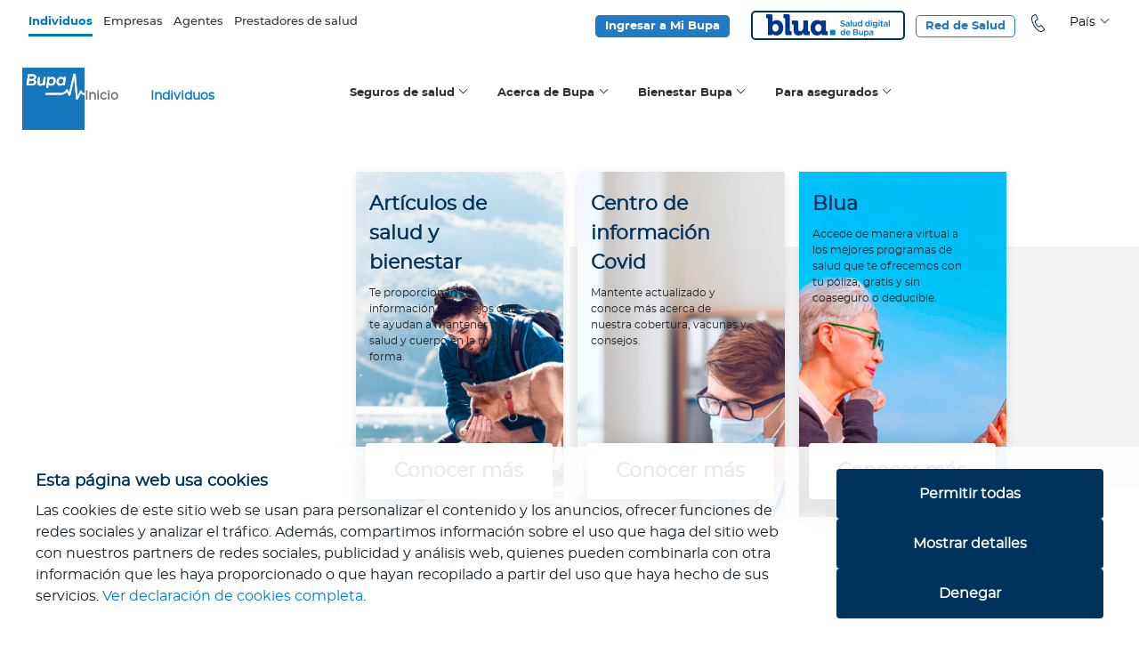

--- FILE ---
content_type: text/html; charset=UTF-8
request_url: https://www.bupasalud.com.tt/individuos/bienestar-bupa
body_size: 21350
content:
<!DOCTYPE html>
<html lang="es" dir="ltr">
  <head>
    <meta charset="utf-8" />
<link rel="canonical" href="https://www.bupasalud.com.tt/individuos/bienestar-bupa" />
<link rel="alternate" hreflang="es" href="https://www.bupasalud.com/individuos/bienestar-bupa" />
<link rel="alternate" hreflang="en" href="https://www.bupasalud.com/individuos/bienestar-bupa" />
<link rel="alternate" hreflang="es-mx" href="https://www.bupasalud.com.mx/individuos/bienestar-bupa" />
<link rel="alternate" hreflang="es-bo" href="https://www.bupasalud.com.bo/individuos/bienestar-bupa" />
<link rel="alternate" hreflang="es-ec" href="https://www.bupasalud.com.ec/individuos/bienestar-bupa" />
<link rel="alternate" hreflang="es-gt" href="https://www.bupasalud.com.gt/individuos/bienestar-bupa" />
<link rel="alternate" hreflang="es-pa" href="https://www.bupasalud.com.pa/individuos/bienestar-bupa" />
<link rel="alternate" hreflang="es-do" href="https://www.bupasalud.com.do/individuos/bienestar-bupa" />
<link rel="alternate" hreflang="es-co" href="https://www.bupasalud.com.co/individuos/bienestar-bupa" />
<link rel="alternate" hreflang="en-tt" href="https://www.bupasalud.com.tt/individuos/bienestar-bupa" />
<meta name="Generator" content="Drupal 10 (https://www.drupal.org)" />
<meta name="MobileOptimized" content="width" />
<meta name="HandheldFriendly" content="true" />
<meta name="viewport" content="width=device-width, initial-scale=1.0" />
<noscript><link rel="stylesheet" href="/core/themes/claro/css/components/dropbutton-noscript.css?t75gp3" />
</noscript><link rel="icon" href="/sites/default/files/Bupa-social-profile-ro1und.png" type="image/png" />

    <title>Bienestar Bupa | Bupa Trinidad y Tobago</title>
	<meta name="viewport" content="width=device-width, initial-scale=1, shrink-to-fit=no"> 
    <link rel="stylesheet" media="all" href="/core/assets/vendor/normalize-css/normalize.css?t75gp3" />
<link rel="stylesheet" media="all" href="/core/modules/system/css/components/align.module.css?t75gp3" />
<link rel="stylesheet" media="all" href="/core/modules/system/css/components/fieldgroup.module.css?t75gp3" />
<link rel="stylesheet" media="all" href="/core/modules/system/css/components/container-inline.module.css?t75gp3" />
<link rel="stylesheet" media="all" href="/core/modules/system/css/components/clearfix.module.css?t75gp3" />
<link rel="stylesheet" media="all" href="/core/modules/system/css/components/details.module.css?t75gp3" />
<link rel="stylesheet" media="all" href="/core/modules/system/css/components/hidden.module.css?t75gp3" />
<link rel="stylesheet" media="all" href="/core/modules/system/css/components/item-list.module.css?t75gp3" />
<link rel="stylesheet" media="all" href="/core/modules/system/css/components/js.module.css?t75gp3" />
<link rel="stylesheet" media="all" href="/core/modules/system/css/components/nowrap.module.css?t75gp3" />
<link rel="stylesheet" media="all" href="/core/modules/system/css/components/position-container.module.css?t75gp3" />
<link rel="stylesheet" media="all" href="/core/modules/system/css/components/reset-appearance.module.css?t75gp3" />
<link rel="stylesheet" media="all" href="/core/modules/system/css/components/resize.module.css?t75gp3" />
<link rel="stylesheet" media="all" href="/core/modules/system/css/components/tablesort.module.css?t75gp3" />
<link rel="stylesheet" media="all" href="/core/modules/views/css/views.module.css?t75gp3" />
<link rel="stylesheet" media="all" href="/modules/contrib/gutenberg/vendor/gutenberg/block-library/style.css?t75gp3" />
<link rel="stylesheet" media="all" href="/modules/contrib/gutenberg/vendor/gutenberg/block-library/theme.css?t75gp3" />
<link rel="stylesheet" media="all" href="/modules/contrib/gutenberg/css/block-library.css?t75gp3" id="drupal-blocks" />
<link rel="stylesheet" media="all" href="/core/themes/claro/css/base/variables.css?t75gp3" />
<link rel="stylesheet" media="all" href="/core/themes/claro/css/base/elements.css?t75gp3" />
<link rel="stylesheet" media="all" href="/core/themes/claro/css/base/typography.css?t75gp3" />
<link rel="stylesheet" media="all" href="/core/themes/claro/css/base/print.css?t75gp3" />
<link rel="stylesheet" media="all" href="/core/themes/claro/css/layout/system-admin--layout.css?t75gp3" />
<link rel="stylesheet" media="all" href="/core/themes/claro/css/layout/breadcrumb.css?t75gp3" />
<link rel="stylesheet" media="all" href="/core/themes/claro/css/layout/local-actions.css?t75gp3" />
<link rel="stylesheet" media="all" href="/core/themes/claro/css/layout/layout.css?t75gp3" />
<link rel="stylesheet" media="all" href="/core/themes/claro/css/components/system-admin--admin-list.css?t75gp3" />
<link rel="stylesheet" media="all" href="/core/themes/claro/css/components/system-admin--links.css?t75gp3" />
<link rel="stylesheet" media="all" href="/core/themes/claro/css/components/system-admin--modules.css?t75gp3" />
<link rel="stylesheet" media="all" href="/core/themes/claro/css/components/system-admin--panel.css?t75gp3" />
<link rel="stylesheet" media="all" href="/core/themes/claro/css/layout/card-list.css?t75gp3" />
<link rel="stylesheet" media="all" href="/core/themes/claro/css/components/card.css?t75gp3" />
<link rel="stylesheet" media="all" href="/core/themes/claro/css/classy/components/container-inline.css?t75gp3" />
<link rel="stylesheet" media="all" href="/core/themes/claro/css/classy/components/exposed-filters.css?t75gp3" />
<link rel="stylesheet" media="all" href="/core/themes/claro/css/classy/components/field.css?t75gp3" />
<link rel="stylesheet" media="all" href="/core/themes/claro/css/classy/components/icons.css?t75gp3" />
<link rel="stylesheet" media="all" href="/core/themes/claro/css/classy/components/inline-form.css?t75gp3" />
<link rel="stylesheet" media="all" href="/core/themes/claro/css/classy/components/item-list.css?t75gp3" />
<link rel="stylesheet" media="all" href="/core/themes/claro/css/classy/components/link.css?t75gp3" />
<link rel="stylesheet" media="all" href="/core/themes/claro/css/classy/components/links.css?t75gp3" />
<link rel="stylesheet" media="all" href="/core/themes/claro/css/classy/components/menu.css?t75gp3" />
<link rel="stylesheet" media="all" href="/core/themes/claro/css/classy/components/more-link.css?t75gp3" />
<link rel="stylesheet" media="all" href="/core/themes/claro/css/classy/components/tablesort.css?t75gp3" />
<link rel="stylesheet" media="all" href="/core/themes/claro/css/classy/components/textarea.css?t75gp3" />
<link rel="stylesheet" media="all" href="/core/themes/claro/css/classy/components/ui-dialog.css?t75gp3" />
<link rel="stylesheet" media="all" href="/core/themes/claro/css/components/accordion.css?t75gp3" />
<link rel="stylesheet" media="all" href="/core/themes/claro/css/components/action-link.css?t75gp3" />
<link rel="stylesheet" media="all" href="/core/themes/claro/css/components/content-header.css?t75gp3" />
<link rel="stylesheet" media="all" href="/core/themes/claro/css/components/ckeditor5.css?t75gp3" />
<link rel="stylesheet" media="all" href="/core/themes/claro/css/components/container-inline.css?t75gp3" />
<link rel="stylesheet" media="all" href="/core/themes/claro/css/components/container-inline.module.css?t75gp3" />
<link rel="stylesheet" media="all" href="/core/themes/claro/css/components/breadcrumb.css?t75gp3" />
<link rel="stylesheet" media="all" href="/core/themes/claro/css/components/button.css?t75gp3" />
<link rel="stylesheet" media="all" href="/core/themes/claro/css/components/details.css?t75gp3" />
<link rel="stylesheet" media="all" href="/core/themes/claro/css/components/divider.css?t75gp3" />
<link rel="stylesheet" media="all" href="/core/themes/claro/css/components/messages.css?t75gp3" />
<link rel="stylesheet" media="all" href="/core/themes/claro/css/components/entity-meta.css?t75gp3" />
<link rel="stylesheet" media="all" href="/core/themes/claro/css/components/fieldset.css?t75gp3" />
<link rel="stylesheet" media="all" href="/core/themes/claro/css/components/form.css?t75gp3" />
<link rel="stylesheet" media="all" href="/core/themes/claro/css/components/form--checkbox-radio.css?t75gp3" />
<link rel="stylesheet" media="all" href="/core/themes/claro/css/components/form--field-multiple.css?t75gp3" />
<link rel="stylesheet" media="all" href="/core/themes/claro/css/components/form--managed-file.css?t75gp3" />
<link rel="stylesheet" media="all" href="/core/themes/claro/css/components/form--text.css?t75gp3" />
<link rel="stylesheet" media="all" href="/core/themes/claro/css/components/form--select.css?t75gp3" />
<link rel="stylesheet" media="all" href="/core/themes/claro/css/components/help.css?t75gp3" />
<link rel="stylesheet" media="all" href="/core/themes/claro/css/components/image-preview.css?t75gp3" />
<link rel="stylesheet" media="all" href="/core/themes/claro/css/components/menus-and-lists.css?t75gp3" />
<link rel="stylesheet" media="all" href="/core/themes/claro/css/components/modules-page.css?t75gp3" />
<link rel="stylesheet" media="all" href="/core/themes/claro/css/components/node.css?t75gp3" />
<link rel="stylesheet" media="all" href="/core/themes/claro/css/components/page-title.css?t75gp3" />
<link rel="stylesheet" media="all" href="/core/themes/claro/css/components/pager.css?t75gp3" />
<link rel="stylesheet" media="all" href="/core/themes/claro/css/components/skip-link.css?t75gp3" />
<link rel="stylesheet" media="all" href="/core/themes/claro/css/components/tables.css?t75gp3" />
<link rel="stylesheet" media="all" href="/core/themes/claro/css/components/table--file-multiple-widget.css?t75gp3" />
<link rel="stylesheet" media="all" href="/core/themes/claro/css/components/search-admin-settings.css?t75gp3" />
<link rel="stylesheet" media="all" href="/core/themes/claro/css/components/tablesort-indicator.css?t75gp3" />
<link rel="stylesheet" media="all" href="/core/themes/claro/css/components/system-status-report-general-info.css?t75gp3" />
<link rel="stylesheet" media="all" href="/core/themes/claro/css/components/system-status-report.css?t75gp3" />
<link rel="stylesheet" media="all" href="/core/themes/claro/css/components/system-status-counter.css?t75gp3" />
<link rel="stylesheet" media="all" href="/core/themes/claro/css/components/system-status-report-counters.css?t75gp3" />
<link rel="stylesheet" media="all" href="/core/themes/claro/css/components/tableselect.css?t75gp3" />
<link rel="stylesheet" media="all" href="/core/themes/claro/css/components/tabs.css?t75gp3" />
<link rel="stylesheet" media="all" href="/core/themes/claro/css/components/views-exposed-form.css?t75gp3" />
<link rel="stylesheet" media="all" href="/core/themes/claro/css/theme/colors.css?t75gp3" />
<link rel="stylesheet" media="all" href="/themes/custom/pixel/css/bootstrap.min.css?t75gp3" />
<link rel="stylesheet" media="all" href="/themes/custom/pixel/css/slick.css?t75gp3" />
<link rel="stylesheet" media="all" href="/themes/custom/pixel/css/slick-theme.css?t75gp3" />
<link rel="stylesheet" media="all" href="/themes/custom/pixel/css/main.css?t75gp3" />
<link rel="stylesheet" media="all" href="/themes/custom/pixel/css/responsive.css?t75gp3" />
<link rel="stylesheet" media="all" href="/themes/custom/pixel/css/fotorama.css?t75gp3" />
<link rel="stylesheet" media="all" href="/themes/custom/pixel/css/adds.css?t75gp3" />

    <script src="/core/misc/touchevents-test.js?v=10.5.8"></script>

                    	<!-- Google Tag Manager -->
        	<script>(function(w,d,s,l,i){w[l]=w[l]||[];w[l].push({'gtm.start':
        	new Date().getTime(),event:'gtm.js'});var f=d.getElementsByTagName(s)[0],
        	j=d.createElement(s),dl=l!='dataLayer'?'&l='+l:'';j.async=true;j.src= 'https://www.googletagmanager.com/gtm.js?id='+i+dl;f.parentNode.insertBefore(j,f);
        	})(window,document,'script','dataLayer','GTM-5TXFHFP');</script>
        	<!-- End Google Tag Manager -->
    		    <meta name="facebook-domain-verification" content="cez7mlewmxj0lc0xo465ant91uvly">
	<link rel="preload" as="font" href="/themes/custom/pixel/fonts/montserrat-regular.woff" type="font/woff" crossorigin="anonymous">
	<link rel="preload" as="font" href="/themes/custom/pixel/fonts/montserrat-black.woff" type="font/woff" crossorigin="anonymous">
	<link rel="preload" as="font" href="/themes/custom/pixel/fonts/montserrat-italic.woff" type="font/woff" crossorigin="anonymous">
	<link rel="preload" as="font" href="/themes/custom/pixel/fonts/montserrat-medium.woff" type="font/woff" crossorigin="anonymous">
	<link rel="preload" as="font" href="/themes/custom/pixel/fonts/montserrat-bold.woff" type="font/woff" crossorigin="anonymous">
	<link rel="preload" as="font" href="/themes/custom/pixel/fonts/bupa-iconfonts.woff" type="font/woff" crossorigin="anonymous">
	<link rel="preload" as="font" href="/themes/custom/pixel/fonts/fontawesome-webfont.woff2?v=4.7.0" type="font/woff2" crossorigin="anonymous">
		    <!-- Custom CSS -->
    	
    <style>#block-piedepaginacorporativos, #block-piedepaginaproveedores, .bupa-bc-cor, #block-piedepaginacorporativos-2, #block-piedepaginaproveedores-2 {display:none !important;} @media only screen and (min-width: 1025px) { #li-individuos {background-color:#fff;} #bupa-ind-main-link {color:#009ee0 !important;} } .solo-cor, .solo-pro {display:none !important;} #pxc-m-ind {color: #0079c8; font-family: 'm-bold';} #pxc-m-ind:before {content: ''; display: block; width: 100%; height: 3px; background-color: #0079c8; position: relative; top: 1.65rem;}/* Ind:/individuos/bienestar-bupa<p>No habia el contexto.</p>-//-individuos */</style><style>
#block-pixelmenu2021.pxc-menu-outline .nav-link-color {
   text-shadow: -1px -1px 0 #fff, 1px -1px 0 #fff, -1px 1px 0 #fff, 1px 1px 0 #fff;
}
@media (max-width: 767px) { 
.pxc-table-celdas-w100 td, .pxc-table-celdas-w100 tr {
    display: block;
    height: auto;
}
}
/*.grecaptcha-badge {
display:none !important;
}*/
</style><style>.data-mx, .data-do, .data-bo, .data-gt, .data-pa, .data-ec, .data-cl, .data-co, .data-lt, .data-pe, .data-py, .data-no-tt {display:none !important;}
#bupa-country {background-image: url(/themes/custom/bupa/img/iconos/banderas/img--trinidad-tobago.png);}
#bupa-movil-country-bot img {content:url("/themes/custom/bupa/img/iconos/banderas/img--trinidad-tobago.png");}</style>


	 
  </head>
        <body  class="trinidad-y-tobago not-logged-in page-taxonomy">
                        <!-- Google Tag Manager (noscript) -->
            <noscript><iframe src="https://www.googletagmanager.com/ns.html?id=GTM-5TXFHFP" height="0" width="0" style="display:none;visibility:hidden"></iframe></noscript>
            <!-- End Google Tag Manager (noscript) -->
                
        <a href="#main-content" class="visually-hidden focusable">
      Pasar al contenido principal
    </a>
    
      <div class="page-wrapper dialog-off-canvas-main-canvas" data-off-canvas-main-canvas>
    <!-- Header -->
<header class="top-header" id="header">
  <div class="container-fluid">
      
	    <div class="row nav-1">
      <div class="col-md-6">
          <div class="region region-header-left">
    <div id="block-pixelbloquetopheaderleft">
  
    
      
            <div class="clearfix text-formatted field field--name-body field--type-text-with-summary field--label-hidden field__item"><!-- No video detected -->
<div class="top-bar">
<ul class="top-bar-menu">
	<li class="individuos"><a class="link individuos" href="/individuos" id="pxc-m-ind">Individuos</a></li>
	<li class="corporativos data-no-lt"><a class="link corporativos" href="/corporativos" id="pxc-m-cor">Empresas</a></li>
	<li class="agentes data-no-pe data-no-py"><a class="link agentes" href="/agentes" id="pxc-m-age">Agentes</a></li>
	<li class="proveedores data-no-pe data-no-py"><a class="link proveedores" href="/prestadores-de-salud" id="pxc-m-pro"><span class="data-no-mx">Prestadores de salud</span><span class="data-mx">Proveedores Médicos</span></a></li>
</ul>
</div>
</div>
      
  </div>

  </div>

      </div>
      <div class="col-md-6">
          <div class="region region-header-right">
    <div class="language-switcher-language-url" id="block-alternadordeidioma" role="navigation">
  
    
      <ul class="links"><li data-drupal-link-system-path="taxonomy/term/54" class="es is-active" aria-current="page"><a href="/individuos/bienestar-bupa" class="language-link is-active" hreflang="es" data-drupal-link-system-path="taxonomy/term/54" aria-current="page">Spanish</a></li><li data-drupal-link-system-path="taxonomy/term/54" class="en is-active" aria-current="page"><a href="/en/taxonomy/term/54" class="language-link" hreflang="en" data-drupal-link-system-path="taxonomy/term/54">English</a></li><li data-drupal-link-system-path="taxonomy/term/54" class="es-mx is-active" aria-current="page"><a href="/es-mx/taxonomy/term/54" class="language-link" hreflang="es-mx" data-drupal-link-system-path="taxonomy/term/54">Español de México</a></li><li data-drupal-link-system-path="taxonomy/term/54" class="es-bo is-active" aria-current="page"><a href="/es-bo/taxonomy/term/54" class="language-link" hreflang="es-bo" data-drupal-link-system-path="taxonomy/term/54">Español de Bolivia</a></li><li data-drupal-link-system-path="taxonomy/term/54" class="es-ec is-active" aria-current="page"><a href="/es-ec/taxonomy/term/54" class="language-link" hreflang="es-ec" data-drupal-link-system-path="taxonomy/term/54">Español de Ecuador</a></li><li data-drupal-link-system-path="taxonomy/term/54" class="es-gt is-active" aria-current="page"><a href="/es-gt/taxonomy/term/54" class="language-link" hreflang="es-gt" data-drupal-link-system-path="taxonomy/term/54">Español de Guatemala</a></li><li data-drupal-link-system-path="taxonomy/term/54" class="es-pa is-active" aria-current="page"><a href="/es-pa/taxonomy/term/54" class="language-link" hreflang="es-pa" data-drupal-link-system-path="taxonomy/term/54">Español de Panamá</a></li><li data-drupal-link-system-path="taxonomy/term/54" class="es-do is-active" aria-current="page"><a href="/es-do/taxonomy/term/54" class="language-link" hreflang="es-do" data-drupal-link-system-path="taxonomy/term/54">Español de República Dominicana</a></li><li data-drupal-link-system-path="taxonomy/term/54" class="es-co is-active" aria-current="page"><a href="/es-co/taxonomy/term/54" class="language-link" hreflang="es-co" data-drupal-link-system-path="taxonomy/term/54">Español de Colombia</a></li><li data-drupal-link-system-path="taxonomy/term/54" class="en-tt is-active" aria-current="page"><a href="/en-tt/taxonomy/term/54" class="language-link" hreflang="en-tt" data-drupal-link-system-path="taxonomy/term/54">Inglés de Trinidad y Tobago</a></li></ul>
  </div>
<div id="block-pixelbloquetopheaderright">
  
    
      
            <div class="clearfix text-formatted field field--name-body field--type-text-with-summary field--label-hidden field__item"><div class="iconos-nav">
<ul><li class="oculto"><svg class="bi bi-building" fill="currentColor" height="28" viewBox="0 0 18 18" width="28" xmlns="http://www.w3.org/2000/svg"><path d="M14.763.075A.5.5 0 0 1 15 .5v15a.5.5 0 0 1-.5.5h-3a.5.5 0 0 1-.5-.5V14h-1v1.5a.5.5 0 0 1-.5.5h-9a.5.5 0 0 1-.5-.5V10a.5.5 0 0 1 .342-.474L6 7.64V4.5a.5.5 0 0 1 .276-.447l8-4a.5.5 0 0 1 .487.022zM6 8.694 1 10.36V15h5V8.694zM7 15h2v-1.5a.5.5 0 0 1 .5-.5h2a.5.5 0 0 1 .5.5V15h2V1.309l-7 3.5V15z" fill-rule="evenodd"></path><path d="M2 11h1v1H2v-1zm2 0h1v1H4v-1zm-2 2h1v1H2v-1zm2 0h1v1H4v-1zm4-4h1v1H8V9zm2 0h1v1h-1V9zm-2 2h1v1H8v-1zm2 0h1v1h-1v-1zm2-2h1v1h-1V9zm0 2h1v1h-1v-1zM8 7h1v1H8V7zm2 0h1v1h-1V7zm2 0h1v1h-1V7zM8 5h1v1H8V5zm2 0h1v1h-1V5zm2 0h1v1h-1V5zm0-2h1v1h-1V3z"></path></svg></li>
	<li id="pxc-icono-nav-tel-num" class="oculto"><span class="data-no-mx data-no-bo medium">(591) 334 24264</span><span class="data-mx medium">(55) 5520 2872</span></li>
	<li id="pxc-icono-nav-tel"><a href="/contactenos"><svg class="bi bi-telephone" fill="currentColor" height="28" viewBox="0 0 18 18" width="28" xmlns="http://www.w3.org/2000/svg"><path clip-rule="evenodd" d="M13.5494 15.7759C13.4786 16.1076 13.2663 16.395 12.97 16.5631L10.8736 17.7528C10.5862 17.9165 10.2412 18.0005 9.85199 18.0005C9.03822 18.0005 8.0608 17.6422 7.05684 16.9744C5.48678 15.9307 3.87249 14.2102 2.36877 11.6451C0.865046 9.07988 0.15299 6.84641 0.0203088 4.98887C-0.103527 3.22421 0.343167 1.85759 1.2454 1.34456L3.34176 0.154851C3.63809 -0.00878894 3.99633 -0.0441706 4.31918 0.0575517C4.64646 0.163697 4.91183 0.402523 5.04893 0.712113L6.69418 4.40065C6.97281 5.02868 6.72956 5.76285 6.12807 6.1034L4.55801 6.99678C4.19977 7.20023 4.50494 8.45628 5.37179 9.93789C5.79637 10.6632 6.2696 11.2824 6.69418 11.6804C7.05242 12.0166 7.39297 12.1979 7.56545 12.105L9.13551 11.2116C9.737 10.8711 10.5021 11.0259 10.9134 11.5787L13.3415 14.8206C13.545 15.0992 13.6201 15.4442 13.5494 15.7759ZM12.5012 15.7582C12.5675 15.7228 12.6118 15.6609 12.6295 15.5857C12.6471 15.5105 12.6295 15.4397 12.5852 15.3778L10.1572 12.1316C10.0289 11.9591 9.79008 11.9104 9.60432 12.0166L8.03426 12.9099C7.49911 13.2107 6.82686 13.0824 6.04846 12.3527C5.50447 11.8441 4.99586 11.1409 4.56243 10.4023C3.45233 8.51377 2.96583 6.8243 4.09362 6.18743L5.66369 5.29404C5.84944 5.1879 5.92463 4.96234 5.8406 4.77216L4.19092 1.08804C4.15997 1.01728 4.10247 0.96863 4.02728 0.942094C4.00075 0.933248 3.96979 0.928826 3.94325 0.928826C3.89903 0.928826 3.85038 0.942094 3.81057 0.964207L1.71421 2.15834C1.19233 2.45024 0.851778 3.44535 0.957923 4.92696C1.08176 6.65181 1.75401 8.74818 3.18255 11.1807C4.61108 13.6176 6.12365 15.2363 7.58314 16.2049C8.83477 17.0363 9.88295 17.2442 10.4048 16.9479L12.5012 15.7582Z" fill="#00335B" fill-rule="evenodd"></path></svg></a></li>
	<li class="data-lt"><svg class="bi bi-globe" fill="currentColor" height="28" viewBox="0 0 18 18" width="28" xmlns="http://www.w3.org/2000/svg"><path clip-rule="evenodd" d="M9 0C4.03773 0 0 4.03773 0 9C0 13.9623 4.03773 18 9 18C13.9623 18 18 13.9623 18 9C18 4.03773 13.9623 0 9 0ZM9.39682 17.0877V13.5409H12.0068C11.1191 15.3859 9.93273 16.6009 9.39682 17.0877ZM9.39682 12.7432V9.39682H13.05C13.005 10.5382 12.7718 11.6632 12.3505 12.7432H9.39682ZM10.575 17.0509C11.2705 16.3105 12.2032 15.1282 12.8986 13.5409H15.8236C14.6127 15.3614 12.7064 16.6336 10.575 17.0509ZM9.39682 4.45909V0.912273C9.93273 1.39909 11.1191 2.61 12.0068 4.46318H9.39682V4.45909ZM12.9027 4.45909C12.2073 2.87182 11.2705 1.68545 10.5791 0.949091C12.7105 1.36636 14.6168 2.63864 15.8318 4.45909H12.9027ZM9.39682 8.60318V5.25682H12.3545C12.7718 6.33682 13.005 7.46182 13.05 8.60318H9.39682ZM17.19 9.39682C17.1327 10.5709 16.8341 11.6959 16.2941 12.7432H13.2136C13.5941 11.6632 13.8068 10.5382 13.8477 9.39682H17.19ZM17.19 8.60318H13.8477C13.8068 7.46182 13.5941 6.33682 13.2136 5.25682H16.2941C16.8341 6.3 17.1368 7.425 17.19 8.60318ZM8.60318 0.912273V4.45909H5.99318C6.88091 2.61409 8.06727 1.40318 8.60318 0.912273ZM8.60318 13.5409V17.0918C8.06727 16.605 6.88091 15.3941 5.99318 13.5409H8.60318ZM4.78636 12.7432H1.70591C1.16591 11.7 0.867273 10.575 0.81 9.39682H4.15227C4.19318 10.5382 4.40591 11.6632 4.78636 12.7432ZM0.81 8.60318C0.867273 7.42909 1.16591 6.30409 1.70591 5.25682H4.78636C4.40591 6.33682 4.19318 7.46182 4.15227 8.60318H0.81ZM5.09727 13.5409C5.79273 15.1282 6.72955 16.3105 7.42091 17.0509C5.28955 16.6336 3.38318 15.3614 2.16818 13.5409H5.09727ZM8.60318 9.39682V12.7432H5.64545C5.22818 11.6632 4.995 10.5382 4.95 9.39682H8.60318ZM2.17227 4.45909C3.38727 2.63864 5.28955 1.36636 7.425 0.949091C6.72955 1.68545 5.79682 2.87182 5.10136 4.45909H2.17227ZM8.60318 5.25682V8.60318H4.95C4.995 7.46182 5.22818 6.33682 5.64955 5.25682H8.60318Z" fill="#00335B" fill-rule="evenodd"></path></svg><div class="btn-group dropdown"><button aria-expanded="false" class="btn btn-secondary btn-sm dropdown-toggle" data-bs-toggle="dropdown" id="dd-idioma" type="button">Español</button>
	<ul aria-labelledby="dd-idioma" class="dropdown-menu" id="dd-idioma-ul">
                <li><a class="dropdown-item" href="#" hreflang="en" id="pxc-lang-link-en">English</a></li>
		<li><a class="dropdown-item" href="#" hreflang="es" id="pxc-lang-link-es">Español</a></li>
	</ul></div>
	</li>
	<li>
	<div class="btn-group"><button aria-expanded="false" class="btn btn-secondary btn-sm dropdown-toggle" data-toggle="dropdown" id="dd-pais" type="button"><span class="data-no-cl">País</span><span class="data-cl">País de residencia</span></button></div>
	</li>
	<li id="pxc-icono-nav-bus"><svg class="bi bi-search" fill="currentColor" height="29" viewBox="0 0 18 18" width="25" xmlns="http://www.w3.org/2000/svg"><path clip-rule="evenodd" d="M12.7311 11.3301C12.7696 11.3558 12.8038 11.3814 12.8337 11.4156L17.7813 16.3632C18.0849 16.6668 18.0592 17.1842 17.7257 17.5177L16.5155 18.7279C16.182 19.0614 15.6646 19.0871 15.361 18.7835L10.4177 13.8317C10.3835 13.7975 10.3578 13.7632 10.3322 13.729C7.70658 15.2856 4.26425 14.9349 2.00642 12.6771C-0.666202 10.0045 -0.666202 5.67269 2.00642 3.00007C4.67904 0.32745 9.01082 0.32745 11.6834 3.00007C13.937 5.26218 14.2876 8.70451 12.7311 11.3301ZM11.0335 12.1169L11.119 12.0314C13.4153 9.69231 13.4025 5.92926 11.0762 3.60729C8.73714 1.26821 4.94844 1.26821 2.60936 3.60729C0.270284 5.94637 0.270284 9.73507 2.60936 12.0742C4.93133 14.3961 8.69011 14.4132 11.0335 12.1169ZM11.0377 13.2458L15.9126 18.1207L17.1228 16.9105L12.2479 12.0357V12.0399C12.0768 12.2623 11.8844 12.4761 11.6834 12.6814C11.4782 12.8824 11.2644 13.0705 11.0377 13.2458Z" fill="#00335B" fill-rule="evenodd"></path></svg></li>
</ul></div>
<ul class="top-bar-menu">
<li class="data-no-cl data-no-mx pxc-rs-button">
<span class="pxc-boton-azul1-small">Ingresar a Mi Bupa</span>
      <ul class="pxc-rs-ec"><li class="p-0 w-100"><a href="https://onlineservices.bupasalud.com/Bupa.Security/IdentityServer/core/auth/login?id=6fc7671b22059cd5a7e232c7cd20db63&lang=SPA">Para Clientes</a></li><li class="p-0 w-100"><a href="https://onlineservicesshell.bupasalud.com/">Para Agentes</a></li></ul>
</li>
<li class="data-mx"><a class="pxc-boton-azul1-small" href="https://security-services.bupa.com.mx/Identity/core/auth/login?id=75fa90ccec8ed9189435f2a65fd17df2&amp;lang=SPA&amp;returnUrl=https%3A//aos.bupa.com.mx/
" target="_blank">Ingresar a Mi Bupa<span class="pxc-hablador">Abre una nueva ventana</span></a></li>
	<li class="data-cl pxc-rs-button">
<span class="pxc-boton-azul1-small">Mi Sucursal Virtual</span>
      <ul class="pxc-rs-ec"><li class="p-0 w-100"><a href="https://webapp.segurosbupa.cl/privatesites/user-authentication/login">Reembolsos en Chile</a></li><li class="p-0 w-100"><a href="https://onlineservices.bupasalud.com/Bupa.Security/IdentityServer/core/auth/login?id=6fc7671b22059cd5a7e232c7cd20db63&lang=SPA">Reembolsos en el extranjero</a></li></ul>
</li>
	<li class="oculto data-no-cl data-no-mx"><a class="pxc-boton-offset-small-naranja" href="/virtual-care">Virtual Care</a></li>
       <li class="oculto"><a class="pxc-boton-offset-small-naranja" href="/blog">Blog</a></li>
       <li class="data-no-cl data-no-mx pxc-boton-blua-menu-w"><a class="pxc-boton-blua-menu" href="/blua-servicios">Blua</a></li>
	<li class="pxc-rs-button"><a class="pxc-boton-offset-small data-no-ec" href="/red-de-salud">Red de Salud</a> <span class="pxc-boton-offset-small data-ec">Red de Salud</span>
	<ul class="pxc-rs-ec solo-ind data-ec"><li><a href="https://www.bupasalud.com.ec/red-de-salud">Productos Internacionales</a></li>
		<li><a href="https://www.bupasalud.com.ec/individuos/seguros-de-salud/seguro-nacional/miBupa/clinicas-staff">Nacional miBupa</a></li>
	</ul><ul class="pxc-rs-ec solo-cor data-ec"><li><a href="https://www.bupasalud.com.ec/red-de-salud">Productos Internacionales</a></li>
		<li><a href="https://www.bupasalud.com.ec/individuos/seguros-de-salud/seguro-nacional/miBupa/clinicas-staff">Nacional miBupa </a></li>
		<li><a href="https://www.bupasalud.com.ec/individuos/seguros-de-salud/seguro-nacional/planes-corporativos">Nacional: Corporativo</a></li>
	</ul></li>
</ul></div>
      
  </div>

  </div>

      </div>
    </div>
            
        <div class="row nav-2" id="pxc-menu-principal-theme">
      <div class="col-md-12">
        <nav class="navbar navbar-expand-lg navbar-light">
          <div id="logo-header">  <div class="region region-branding">
    <div id="block-pixelbloquebranding">
  
    
      
            <div class="clearfix text-formatted field field--name-body field--type-text-with-summary field--label-hidden field__item"><!-- No video detected -->
<p><a href="/"><img class="pxc-desktop" src="/sites/default/files/2025-06/media/bupa-seguro-medico.svg" alt="Logo Bupa" width="100" height="100" loading="lazy"><img class="pxc-movil" src="/sites/default/files/2025-06/media/bupa-seguro-medico.svg" alt="Logo Bupa" width="60" height="60" loading="lazy"></a></p></div>
      
  </div>

  </div>
</div>
		  <button id="pxc-icono-bus"><svg class="bi bi-search" fill="currentColor" height="29" viewbox="0 0 18 18" width="25" xmlns="http://www.w3.org/2000/svg"> <path fill-rule="evenodd" clip-rule="evenodd" d="M12.7311 11.3301C12.7696 11.3558 12.8038 11.3814 12.8337 11.4156L17.7813 16.3632C18.0849 16.6668 18.0592 17.1842 17.7257 17.5177L16.5155 18.7279C16.182 19.0614 15.6646 19.0871 15.361 18.7835L10.4177 13.8317C10.3835 13.7975 10.3578 13.7632 10.3322 13.729C7.70658 15.2856 4.26425 14.9349 2.00642 12.6771C-0.666202 10.0045 -0.666202 5.67269 2.00642 3.00007C4.67904 0.32745 9.01082 0.32745 11.6834 3.00007C13.937 5.26218 14.2876 8.70451 12.7311 11.3301ZM11.0335 12.1169L11.119 12.0314C13.4153 9.69231 13.4025 5.92926 11.0762 3.60729C8.73714 1.26821 4.94844 1.26821 2.60936 3.60729C0.270284 5.94637 0.270284 9.73507 2.60936 12.0742C4.93133 14.3961 8.69011 14.4132 11.0335 12.1169ZM11.0377 13.2458L15.9126 18.1207L17.1228 16.9105L12.2479 12.0357V12.0399C12.0768 12.2623 11.8844 12.4761 11.6834 12.6814C11.4782 12.8824 11.2644 13.0705 11.0377 13.2458Z" fill="#00335B"></path></svg></button>
          <button class="navbar-toggler" type="button" data-toggle="collapse" data-target="#pxc-lateral" aria-controls="pxc-lateral" aria-expanded="false" aria-label="Toggle navigation" onclick="openNav()"> <span class="navbar-toggler-icon"></span> </button>
          <div class="collapse navbar-collapse" id="navbarSupportedContent">
              <div class="region region-fila-menu">
    <div id="block-pixelmenu2021">
  
    
      
              <ul class="menu">
                    <li class="nav-item dropdown solo-cor menu-item menu-item--expanded">
        <span class="nav-link nav-link-color dropdown-toggle">Seguros empresariales</span>
                                <ul class="menu">
                    <li class="menu-item">
        <a href="/corporativos/seguros-de-salud/seguros-internacionales/corporate-care" data-drupal-link-system-path="taxonomy/term/1061">Internacional</a>
              </li>
        </ul>
  
              </li>
                <li class="nav-item dropdown solo-cor menu-item menu-item--expanded">
        <span class="nav-link nav-link-color dropdown-toggle">Acerca de Bupa</span>
                                <ul class="menu">
                    <li class="menu-item">
        <a href="/acerca-de-bupa" data-drupal-link-system-path="taxonomy/term/1476">¿Quiénes somos?</a>
              </li>
                <li class="menu-item">
        <a href="/segunda-opinion-medica" data-drupal-link-system-path="taxonomy/term/1481">Segunda Opinión Médica</a>
              </li>
        </ul>
  
              </li>
                <li class="nav-item dropdown solo-cor menu-item menu-item--expanded">
        <span class="nav-link nav-link-color dropdown-toggle">Bienestar Bupa</span>
                                <ul class="menu">
                    <li class="menu-item">
        <a href="/corporativos/bienestar-bupa">Vidas más saludables</a>
              </li>
                <li class="menu-item">
        <a href="/corporativos/vida-bupa">Artículos de bienestar</a>
              </li>
                <li class="menu-item">
        <a href="/blua/programas-de-salud/mente-sana" data-drupal-link-system-path="taxonomy/term/2256">Mente sana</a>
              </li>
                <li class="menu-item">
        <a href="/resource-center/coronavirus">Covid 19</a>
              </li>
        </ul>
  
              </li>
                <li class="nav-item dropdown solo-cor menu-item menu-item--expanded">
        <span class="nav-link nav-link-color dropdown-toggle">Para asegurados</span>
                                <ul class="menu">
                    <li class="menu-item">
        <a href="/corporativos/para-asegurados" data-drupal-link-system-path="taxonomy/term/1876">Conoce todo de tu póliza</a>
              </li>
                <li class="menu-item">
        <a href="/lo-que-debes-saber">Lo que debes saber</a>
              </li>
                <li class="menu-item">
        <a href="/corporativos/para-asegurados/documentos-de-tu-poliza" data-drupal-link-system-path="taxonomy/term/1891">Documentos de tu póliza</a>
              </li>
                <li class="menu-item">
        <a href="/individuos/glosario">Glosario de términos de seguro</a>
              </li>
        </ul>
  
              </li>
                <li class="nav-item dropdown solo-ind pxc-index4 menu-item menu-item--expanded">
        <span class="nav-link nav-link-color dropdown-toggle">Seguros de salud</span>
                                <ul class="menu">
                    <li class="menu-item">
        <a href="/individuos/seguros-de-salud/seguros-internacionales" data-drupal-link-system-path="taxonomy/term/1351">Internacionales</a>
              </li>
        </ul>
  
              </li>
                <li class="nav-item dropdown solo-ind menu-item menu-item--expanded">
        <span class="nav-link nav-link-color dropdown-toggle">Acerca de Bupa</span>
                                <ul class="menu">
                    <li class="menu-item">
        <a href="/acerca-de-bupa" data-drupal-link-system-path="taxonomy/term/1476">¿Quiénes somos?</a>
              </li>
                <li class="menu-item">
        <a href="/segunda-opinion-medica" data-drupal-link-system-path="taxonomy/term/1481">Segunda Opinión Médica</a>
              </li>
        </ul>
  
              </li>
                <li class="nav-item dropdown solo-ind menu-item menu-item--expanded">
        <span class="nav-link nav-link-color dropdown-toggle">Bienestar Bupa</span>
                                <ul class="menu">
                    <li class="menu-item">
        <a href="/individuos/bienestar-bupa">Vidas más saludables</a>
              </li>
                <li class="menu-item">
        <a href="/individuos/vida-bupa">Notas de bienestar</a>
              </li>
        </ul>
  
              </li>
                <li class="nav-item dropdown solo-ind menu-item menu-item--expanded">
        <span class="nav-link nav-link-color dropdown-toggle">Para asegurados</span>
                                <ul class="menu">
                    <li class="menu-item">
        <a href="/individuos/para-asegurados/documentos-de-tu-poliza" data-drupal-link-system-path="taxonomy/term/1396">Documentos de tu póliza</a>
              </li>
                <li class="menu-item">
        <a href="/individuos/para-asegurados/beneficios-preventivos" data-drupal-link-system-path="taxonomy/term/1311">Beneficios preventivos</a>
              </li>
        </ul>
  
              </li>
        </ul>
  


  </div>

  </div>

            <div class="btn-nav">
              
            </div>
          </div>
        </nav>
      </div>
    </div>
  </div>
</header>
<!-- Fin header --> 
<!-- Cuerpo --> 
<div id="pxc-lateral" class="sidenav">
	  <div class="region region-lateral">
    <div id="block-pixelencabezadomenumovil">
  
    
      
            <div class="clearfix text-formatted field field--name-body field--type-text-with-summary field--label-hidden field__item"><!-- No video detected -->
<div class="container">
<div class="row">
<div class="col-8"><img alt="Logo Bupa" data-entity-type="file" data-entity-uuid="cabfba9c-4d59-4264-82f5-8840c24ff202" src="/sites/default/files/inline-images/Frame_1.png" width="151" height="44"></div>
<div class="col-2">
<a id="pxc-icono-bus-movil"><svg class="bi bi-search" fill="currentColor" height="28" viewBox="0 0 18 18" width="28"> <path d="M11.742 10.344a6.5 6.5 0 1 0-1.397 1.398h-.001c.03.04.062.078.098.115l3.85 3.85a1 1 0 0 0 1.415-1.414l-3.85-3.85a1.007 1.007 0 0 0-.115-.1zM12 6.5a5.5 5.5 0 1 1-11 0 5.5 5.5 0 0 1 11 0z" /> </svg></a>
</div>
<div class="col-2">
<a class="closebtn" href="javascript:void(0)" id="pxc-icono-close-movil" onclick="closeNav()">×</a>
</div>
</div>
</div>
</div>
      
  </div>
<div id="block-pixelmenu2021-2">
  
    
      
              <ul class="menu">
                    <li class="nav-item solo-ind menu-item menu-item--expanded">
        <span>Individuos</span>
                                <ul class="menu">
                    <li class="nav-item dropdown solo-ind pxc-index4 menu-item menu-item--expanded">
        <span class="nav-link nav-link-color dropdown-toggle">Seguros de salud</span>
                                <ul class="menu">
                    <li class="menu-item">
        <a href="/individuos/seguros-de-salud/seguros-internacionales" data-drupal-link-system-path="taxonomy/term/1351">Internacionales</a>
              </li>
        </ul>
  
              </li>
                <li class="nav-item dropdown solo-ind menu-item menu-item--expanded">
        <span class="nav-link nav-link-color dropdown-toggle">Acerca de Bupa</span>
                                <ul class="menu">
                    <li class="menu-item">
        <a href="/acerca-de-bupa" data-drupal-link-system-path="taxonomy/term/1476">¿Quiénes somos?</a>
              </li>
                <li class="menu-item">
        <a href="/segunda-opinion-medica" data-drupal-link-system-path="taxonomy/term/1481">Segunda Opinión Médica</a>
              </li>
        </ul>
  
              </li>
                <li class="nav-item dropdown solo-ind menu-item menu-item--expanded">
        <span class="nav-link nav-link-color dropdown-toggle">Bienestar Bupa</span>
                                <ul class="menu">
                    <li class="menu-item">
        <a href="/individuos/bienestar-bupa">Vidas más saludables</a>
              </li>
                <li class="menu-item">
        <a href="/individuos/vida-bupa">Notas de bienestar</a>
              </li>
        </ul>
  
              </li>
                <li class="nav-item dropdown solo-ind menu-item menu-item--expanded">
        <span class="nav-link nav-link-color dropdown-toggle">Para asegurados</span>
                                <ul class="menu">
                    <li class="menu-item">
        <a href="/individuos/para-asegurados/documentos-de-tu-poliza" data-drupal-link-system-path="taxonomy/term/1396">Documentos de tu póliza</a>
              </li>
                <li class="menu-item">
        <a href="/individuos/para-asegurados/beneficios-preventivos" data-drupal-link-system-path="taxonomy/term/1311">Beneficios preventivos</a>
              </li>
        </ul>
  
              </li>
        </ul>
  
              </li>
                <li class="nav-item solo-cor menu-item menu-item--expanded">
        <span>Empresas</span>
                                <ul class="menu">
                    <li class="nav-item dropdown solo-cor menu-item menu-item--expanded">
        <span class="nav-link nav-link-color dropdown-toggle">Seguros empresariales</span>
                                <ul class="menu">
                    <li class="menu-item">
        <a href="/corporativos/seguros-de-salud/seguros-internacionales/corporate-care" data-drupal-link-system-path="taxonomy/term/1061">Internacional</a>
              </li>
        </ul>
  
              </li>
                <li class="nav-item dropdown solo-cor menu-item menu-item--expanded">
        <span class="nav-link nav-link-color dropdown-toggle">Acerca de Bupa</span>
                                <ul class="menu">
                    <li class="menu-item">
        <a href="/acerca-de-bupa" data-drupal-link-system-path="taxonomy/term/1476">¿Quiénes somos?</a>
              </li>
                <li class="menu-item">
        <a href="/segunda-opinion-medica" data-drupal-link-system-path="taxonomy/term/1481">Segunda Opinión Médica</a>
              </li>
        </ul>
  
              </li>
                <li class="nav-item dropdown solo-cor menu-item menu-item--expanded">
        <span class="nav-link nav-link-color dropdown-toggle">Bienestar Bupa</span>
                                <ul class="menu">
                    <li class="menu-item">
        <a href="/corporativos/bienestar-bupa">Vidas más saludables</a>
              </li>
                <li class="menu-item">
        <a href="/corporativos/vida-bupa">Artículos de bienestar</a>
              </li>
                <li class="menu-item">
        <a href="/blua/programas-de-salud/mente-sana" data-drupal-link-system-path="taxonomy/term/2256">Mente sana</a>
              </li>
                <li class="menu-item">
        <a href="/resource-center/coronavirus">Covid 19</a>
              </li>
        </ul>
  
              </li>
                <li class="nav-item dropdown solo-cor menu-item menu-item--expanded">
        <span class="nav-link nav-link-color dropdown-toggle">Para asegurados</span>
                                <ul class="menu">
                    <li class="menu-item">
        <a href="/corporativos/para-asegurados" data-drupal-link-system-path="taxonomy/term/1876">Conoce todo de tu póliza</a>
              </li>
                <li class="menu-item">
        <a href="/lo-que-debes-saber">Lo que debes saber</a>
              </li>
                <li class="menu-item">
        <a href="/corporativos/para-asegurados/documentos-de-tu-poliza" data-drupal-link-system-path="taxonomy/term/1891">Documentos de tu póliza</a>
              </li>
                <li class="menu-item">
        <a href="/individuos/glosario">Glosario de términos de seguro</a>
              </li>
        </ul>
  
              </li>
        </ul>
  
              </li>
        </ul>
  


  </div>
<div id="block-pixelbotonesadicionalesmovil">
  
    
      
            <div class="clearfix text-formatted field field--name-body field--type-text-with-summary field--label-hidden field__item"><div class="row">
<div class="col-md-12 data-no-cl data-no-mx text-center pad15" style="margin-top:15px;"><a class="pxc-boton-azul1-small" href="#" style="min-width:250px; display:inline-block;" target="_blank">Ingresar a Mi Bupa<span class="pxc-hablador">Abre una nueva ventana</span></a>
<a class="pxc-boton-offset-small" href="https://onlineservices.bupasalud.com/Bupa.Security/IdentityServer/core/auth/login?id=6fc7671b22059cd5a7e232c7cd20db63&lang=SPA" style="min-width:250px; display:inline-block;">Para Clientes</a>
<a class="pxc-boton-offset-small" href="https://onlineservicesshell.bupasalud.com/" style="min-width:250px; display:inline-block;">Para Agentes</a>
</div>

<div class="col-md-12 data-cl text-center pad15"><a class="pxc-boton-azul1-small" href="https://webapp.segurosbupa.cl/privatesites/user-authentication/login" style="min-width:250px; display:inline-block;" target="_blank">Reembolsos en Chile<span class="pxc-hablador">Abre una nueva ventana</span></a></div>

<div class="col-md-12 data-cl text-center pad15"><a class="pxc-boton-azul1-small" href="https://onlineservices.bupasalud.com/Bupa.Security/IdentityServer/core/auth/login?id=6fc7671b22059cd5a7e232c7cd20db63&lang=SPA" style="min-width:250px; display:inline-block;" target="_blank">Reembolsos en el extranjero<span class="pxc-hablador">Abre una nueva ventana</span></a></div>

<div class="col-md-12 data-mx text-center pad15"><a class="pxc-boton-azul1-small" href="https://security-services.bupa.com.mx/Identity/core/auth/login?id=75fa90ccec8ed9189435f2a65fd17df2&amp;lang=SPA&amp;returnUrl=https%3A//aos.bupa.com.mx/" style="min-width:250px; display:inline-block;" target="_blank">Ingresar a Mi Bupa<span class="pxc-hablador">Abre una nueva ventana</span></a></div>

<div class="col-md-12 text-center pad15 data-no-cl data-no-mx oculto"><a class="pxc-boton-offset-small-naranja" href="/virtual-care" style="min-width:250px; display:inline-block;">Virtual Care</a></div>

<div class="col-md-12 text-center pad15 data-no-cl data-no-mx"><a class="pxc-boton-blua-button" href="/blua-servicios" style="min-width:175px; display:inline-block;">Blua</a></div>

<div class="col-md-12 text-center pad15 data-no-ec"><a class="pxc-boton-offset-small" href="/red-de-salud" style="min-width:250px; display:inline-block;">Red de Salud</a></div>

<div class="col-md-12 text-center pad15"><a class="pxc-boton-offset-small" href="/contactenos" style="min-width:250px; display:inline-block;">Contáctanos</a></div>
</div></div>
      
  </div>

  </div>

</div>
<section id="pxc-main-content">
			<div id="pxc-pre-content">
		  <div class="region region-pre-content">
    <div id="block-pixelbloquedebusqueda">
  
    
      
            <div class="clearfix text-formatted field field--name-body field--type-text-with-summary field--label-hidden field__item"><!-- No video detected -->
<div class="search-block-form block block-search container-inline" data-drupal-selector="search-block-form" id="block-bupa-search" role="search">
<form accept-charset="UTF-8" action="/individuos/buscador-bupa" class="solo-ind" id="search-block-form" method="get">
<div class="js-form-item form-item js-form-type-search form-type-search js-form-item-keys form-item-keys form-no-label"><label class="visually-hidden" for="edit-keys">Search</label> <input class="form-search" data-drupal-selector="edit-keys" id="edit-keys" maxlength="128" name="key" placeholder="Escríbe lo que deseas buscar" size="15" title="Escriba lo que quiere buscar." type="search" value></div>

<div class="form-actions js-form-wrapper form-wrapper" data-drupal-selector="edit-actions-3" id="edit-actions-3"><input class="button js-form-submit form-submit" data-drupal-selector="edit-submit" id="edit-submit" type="submit" value="Ir"> <a class="closebtn-1" href="javascript:void(0)" onclick="closeBus()">×</a></div>
</form>

<form accept-charset="UTF-8" action="/corporativos/buscador-bupa" class="solo-cor" id="search-block-form-1" method="get">
<div class="js-form-item form-item js-form-type-search form-type-search js-form-item-keys form-item-keys form-no-label"><label class="visually-hidden" for="edit-keys-1">Search</label> <input class="form-search" data-drupal-selector="edit-keys-1" id="edit-keys-1" maxlength="128" name="key" placeholder="Escríbe lo que deseas buscar" size="15" title="Escriba lo que quiere buscar." type="search" value></div>

<div class="form-actions js-form-wrapper form-wrapper" data-drupal-selector="edit-actions-1" id="edit-actions-1"><input class="button js-form-submit form-submit" data-drupal-selector="edit-submit" id="edit-submit-1" type="submit" value="Ir"> <a class="closebtn-1" href="javascript:void(0)" onclick="closeBus()">×</a></div>
</form>

<form accept-charset="UTF-8" action="/proveedores/buscador-bupa" class="solo-pro" id="search-block-form-2" method="get">
<div class="js-form-item form-item js-form-type-search form-type-search js-form-item-keys form-item-keys form-no-label"><label class="visually-hidden" for="edit-keys-2">Search</label> <input class="form-search" data-drupal-selector="edit-keys-2" id="edit-keys-2" maxlength="128" name="key" placeholder="Escríbe lo que deseas buscar" size="15" title="Escriba lo que quiere buscar." type="search" value></div>

<div class="form-actions js-form-wrapper form-wrapper" data-drupal-selector="edit-actions-2" id="edit-actions-2"><input class="button js-form-submit form-submit" data-drupal-selector="edit-submit" id="edit-submit-2" type="submit" value="Ir"> <a class="closebtn-1" href="javascript:void(0)" onclick="closeBus()">×</a></div>
</form>
</div>
</div>
      
  </div>
<div id="block-pixelmenudepaises">
  
    
      
            <div class="clearfix text-formatted field field--name-body field--type-text-with-summary field--label-hidden field__item"><!-- No video detected -->
<div class="pxc-pais-desktop"><p><span>Selecciona el país</span></p><ul><li class="nav-item" id="bupa-country-an"><a class="nav-link" href="https://www.bupasalud.com/en" title="Anguila">Anguila</a></li><li class="nav-item" id="bupa-country-ru"><a class="nav-link" href="https://www.bupasalud.com/en" title="Aruba">Aruba</a></li><li class="nav-item" id="bupa-country-bo"><a class="nav-link" href="https://oferta.bisaseguros.com/seguro-bupa" title="Bolivia">Bolivia</a></li><li class="nav-item" id="bupa-country-br"><a class="nav-link" href="https://www.careplus.com.br" title="Brasil">Brasil</a></li><li class="nav-item" id="bupa-country-ch"><a class="nav-link" href="https://www.segurosaludglobal.cl" title="Chile">Chile</a></li><li class="nav-item" id="bupa-country-co"><a class="nav-link" href="https://www.bupasalud.com.co" title="Colombia">Colombia</a></li><li class="nav-item" id="bupa-country-ec"><a class="nav-link" href="https://www.bupasalud.com.ec" title="Ecuador">Ecuador</a></li><li class="nav-item" id="bupa-country-gu"><a class="nav-link" href="https://www.bupasalud.com.gt" title="Guatemala">Guatemala</a></li><li class="nav-item" id="bupa-country-is"><a class="nav-link " href="https://www.bupasalud.com/en" title="Islas Vírgenes Británicas">Islas Vírgenes Británicas</a></li><li class="nav-item" id="bupa-country-mx"><a class="nav-link" href="https://www.bupasalud.com.mx" title="México">México</a></li><li class="nav-item" id="bupa-country-pn"><a class="nav-link " href="https://www.bupasalud.com.pa" title="Panamá">Panamá</a></li><li class="nav-item" id="bupa-country-py"><a class="nav-link " href="https://www.bupasalud.com.py" title="Paraguay">Paraguay</a></li><li class="nav-item" id="bupa-country-pe"><a class="nav-link " href="https://www.bupasalud.com.pe" title="Perú">Perú</a></li><li class="nav-item" id="bupa-country-do"><a class="nav-link" href="https://www.bupasalud.com.do" title="República Dominicana">República Dominicana</a></li><li class="nav-item" id="bupa-country-tt"><a class="nav-link" href="https://www.bupasalud.com.tt" title="Trinidad y Tobago">Trinidad y Tobago</a></li><li class="nav-item" id="bupa-country-les"><a class="nav-link" href="https://www.bupasalud.com" title="Latinoamérica">Latinoamérica</a></li><li class="nav-item" id="bupa-country-len"><a class="nav-link" href="https://www.bupasalud.com/en" title="Latinamerica">Latin America</a></li></ul></div></div>
      
  </div>
<div data-drupal-messages-fallback class="hidden messages-list"></div>

  </div>

	</div>		<div id="pxc-fila0">
		  <div class="region region-fila-0">
    <div id="block-breadcrumbs">
  
    
        <nav class="breadcrumb" role="navigation" aria-labelledby="system-breadcrumb">
    <ol itemscope itemtype="https://schema.org/BreadcrumbList" class="breadcrumb__list">
              <li itemprop="itemListElement" itemscope
          itemtype="https://schema.org/ListItem" class="breadcrumb__item">
                  <a itemprop="item" href="/" class="breadcrumb__link"><span itemprop="name">Inicio</span></a>
          <meta itemprop="position" content="1" />
              </li>
                <li itemprop="itemListElement" itemscope
          itemtype="https://schema.org/ListItem" class="breadcrumb__item">
                  <a itemprop="item" href="/individuos" class="breadcrumb__link"><span itemprop="name">Individuos</span></a>
          <meta itemprop="position" content="2" />
              </li>
              </ol>
  </nav>

  </div>

  </div>

	</div>		<div id="pxc-fila0a">
		
	</div>		<div id="pxc-fila1">
		  <div class="region region-fila-1">
    <div class="views-element-container" id="block-views-block-promocionales-block-3">
  
    
      <div><div class="pxc-promos-vista js-view-dom-id-a6903ca5162d38b90d9497fed2f22887e204f3aeaddd9228203a36732e08c415">
  
  
  

  
  
  
  <div class="container">
  
  	<div class="row">
	
	    <span class="oculto">209</span>
			
					<div class="col-md-12">
				<div class="pxc-promo-titulo">
					<div class="views-element-container"><div class="pxc-promos-vista-adjunto js-view-dom-id-4ed22613d6ceae9e18273092a3336b192c8d6fecc2e0620a1cf4dcda2157911e">
  
  
  

  
  
  

    

  
  

  
  
</div>
</div>

				</div>
			</div>	
		  
	  

	  			<div class="col-md-12">
				<div class="slick-responsive-4 pxc-promo-slider-clasic">
					     
        
        
                     <div class="pxc-promo pxc-promocional-panel" id="pxc-promo-7501">
   <div class="pxc-promo-imagen">  <img loading="lazy" src="/sites/default/files/2021-10/promos/imagen/perrito.jpg" width="268" height="447" alt="Jóven con su perro al borde del lago" />

  <img loading="lazy" src="/sites/default/files/2021-10/promos/imagen/perrito1.jpg" width="288" height="480" alt="Jóven con su perro al borde del lago" />

</div>
   <div class="pxc-promo-caption">
          <span class="pxc-promo-caption-titulo" style="color:#00335b;">Artículos de salud y bienestar</span>
          <div class="pxc-promo-caption-texto"><p>Te proporcionamos información y consejos que te ayudan a mantener tu salud y cuerpo en la mejor forma.</p></div>   </div>
     <div class="pxc-promo-boton" style="background-color:#ffffff; color:#00335B;">
      <a href="/individuos/vida-bupa" class="pxc-promo-boton-btn" target="_blank" style="background-color:#ffffff; color:#00335B;">Conocer más</a>
   </div></div>
  
  
     
        
        
                     <div class="pxc-promo pxc-promocional-panel" id="pxc-promo-7521">
   <div class="pxc-promo-imagen">  <img loading="lazy" src="/sites/default/files/2021-10/promos/imagen/minelli.jpg" width="268" height="447" alt="Jóven médico con mascarilla" />

  <img loading="lazy" src="/sites/default/files/2021-10/promos/imagen/minelli1.jpg" width="288" height="480" alt="Jóven médico con mascarilla" />

</div>
   <div class="pxc-promo-caption">
          <span class="pxc-promo-caption-titulo" style="color:#00335b;">Centro de información Covid</span>
          <div class="pxc-promo-caption-texto"><p>Mantente actualizado y conoce más acerca de nuestra cobertura, vacunas y consejos.</p></div>   </div>
     <div class="pxc-promo-boton" style="background-color:#ffffff; color:#00335B;">
      <a href="/resource-center/coronavirus" class="pxc-promo-boton-btn" target="_blank" style="background-color:#ffffff; color:#00335B;">Conocer más</a>
   </div></div>
  
  
     
        
        
                     <div class="pxc-promo pxc-promocional-panel" id="pxc-promo-27246">
   <div class="pxc-promo-imagen">  <img loading="lazy" src="/sites/default/files/2022-10/promos/imagen/care.jpg" width="268" height="447" alt="Mujer viendo su móvil en la playa." />

  <img loading="lazy" src="/sites/default/files/2022-10/promos/imagen/care1.jpg" width="288" height="480" alt="Mujer viendo su móvil en la playa." />

</div>
   <div class="pxc-promo-caption">
          <span class="pxc-promo-caption-titulo" style="color:#00335b;">Blua</span>
          <div class="pxc-promo-caption-texto"><p>Accede de manera virtual a los mejores programas de salud que te ofrecemos con tu póliza, gratis y sin coaseguro o deducible.</p></div>   </div>
     <div class="pxc-promo-boton" style="background-color:#ffffff; color:#00335B;">
      <a href="/blua-servicios" class="pxc-promo-boton-btn" target="_blank" style="background-color:#ffffff; color:#00335B;">Conocer más</a>
   </div></div>
  
  

				</div>
			</div>
			  	  
	 </div>
  </div>
  
  
  

  
  

  
  
</div></div>

  </div>
<div class="views-element-container" id="block-views-block-bloques-asociados-block-1">
  
    
      <div><div class="pxc-bloque-vista js-view-dom-id-ab5bdf4146743e9d262dd2a22c094897aa6be2f8b35a9befca14b7c7d2003d3b">
  
  
  

  
  
  

      <div>

		
<div class="pxc-bloque container padt90 padb90 padmt45 padmb45 pxc-bloque-13321" style=" background-color:#ffffff;">

		    			
		    <div class="pxc-bloque-body">
            <div class="clearfix text-formatted field field--name-body field--type-text-with-summary field--label-hidden field__item"><div class="wp-block-columns">
<div class="wp-block-column is-vertically-aligned-center">
<div class="wp-block-image"><figure class="aligncenter size-full is-resized"><img src="/sites/default/files/inline-images/Depositphotos_463053842_xl-2015_Ajt%202_0.png" alt="Hombre jugando con su hija al avión." class="wp-image-30036" width="710" height="1000" data-entity-type="file" data-entity-uuid="c5a2925e-fa93-4814-b915-d0dae6807754" data-image-style="original"></figure></div>
</div>



<div class="wp-block-column is-vertically-aligned-center pad45 padd">
<h3 class="pxc-t3 azul1"><strong>Para más información</strong><br>contacta a tu agente<br>de confianza</h3>



<div style="height:20px" aria-hidden="true" class="wp-block-spacer"></div>



<p class="pxc-t6">En caso de no contar con un agente, puedes<br>dejarnos tus datos y nos pondremos en contacto contigo.</p>



<div class="container pxc-hubspot-formi" lte="" ie="">
<script charset="utf-8" type="text/javascript" src="//js.hsforms.net/forms/v2-legacy.js" data-cookieconsent="marketing"></script>
<!--[endif]---->
<script charset="utf-8" type="text/javascript" src="//js.hsforms.net/forms/v2.js" data-cookieconsent="marketing"></script>
<script data-cookieconsent="marketing">
  hbspt.forms.create({
	region: "na1",
	portalId: "7144241",
	formId: "8b5e17ca-34fb-4d17-b7b4-3d533c259806"
});
</script>
</div>
</div>
</div>
<!-- /wp:columns --></div>
      </div>
		
	
		
		
	
				
		    			
		
            				
	
		
	
		
</div></div>

    

  
  

  
  
</div>
</div>

  </div>

  </div>

	</div>		<div id="pxc-fila1a">
		
	</div>				<div id="pxc-main" class="container-fluid p-0">
			<div class="row">
									<div class="col-md-12 pxc-main-content pxc-main-col-0">
						<a id="main-content" tabindex="-1"></a>
						  <div class="region region-content">
    <div id="block-pixel-content">
  
    
      <div id="taxonomy-term-54" class="taxonomy-term vocabulary-temas">
  
    
  <div class="content">
    
  </div>
</div>

  </div>

  </div>

					</div>
							</div>
		</div>
		<div id="pxc-fila2">
		
	</div>		<div id="pxc-fila2a">
		
	</div>		<div id="pxc-fila3">
		
	</div>		<div id="pxc-fila3a">
		
	</div></section>

<!-- Fin cuerpo -->



<!-- Footer-->
<footer class="footer">
  <div class="container-fluid">
    <div class="row">
      <div class="col-md-3">
          <div class="region region-footerizq">
    <div id="block-pixelbloquefooterizq">
  
    
      
            <div class="clearfix text-formatted field field--name-body field--type-text-with-summary field--label-hidden field__item"><p class="text-center">Si eres asegurado</p>

<div class="row btn-apps justify-content-center">
<div class="col-8">
<p class="fs08 m0">Descarga nuestra app</p>
</div>

<div class="col-2">
<div class="btn-round"><a class="data-no-mx relativo" href="https://apps.apple.com/us/app/my-bupa-latin-america/id593966906" target="_blank"><img alt="Logo de Apple" data-entity-type="file" data-entity-uuid="b522d625-83d6-45d2-ae4b-80a68d9852be" src="/sites/default/files/inline-images/apple.png" /><span class="pxc-hablador">Abre una nueva ventana</span></a><a class="data-mx relativo" href="https://apps.apple.com/us/app/bupa-m%C3%A9xico/id1577215756" target="_blank"><img alt="Logo de Apple" data-entity-type="file" data-entity-uuid="b522d625-83d6-45d2-ae4b-80a68d9852be" src="/sites/default/files/inline-images/apple.png" /><span class="pxc-hablador">Abre una nueva ventana</span></a><!--<a class="data-mx relativo" href="https://tinyurl.com/yrrxc2se" target="_blank"><img alt="Logo de Apple" data-entity-type="file" data-entity-uuid="b522d625-83d6-45d2-ae4b-80a68d9852be" src="/sites/default/files/inline-images/apple.png" /><span class="pxc-hablador">Abre una nueva ventana</span></a>--></div>
</div>

<div class="col-2">
<div class="btn-round"><a class="data-no-mx relativo" href="https://play.google.com/store/apps/details?id=com.bupa" target="_blank"><img alt="Logo de Google Play" data-entity-type="file" data-entity-uuid="b745fe3a-6255-4fa5-a634-685395e1a0ba" src="/sites/default/files/inline-images/gplay_1.png" /><span class="pxc-hablador">Abre una nueva ventana</span></a><a class="data-mx relativo" href="https://play.google.com/store/apps/details?id=org.mexico.bupa&amp;hl=es_MX" target="_blank"><img alt="Logo de Google Play" data-entity-type="file" data-entity-uuid="b745fe3a-6255-4fa5-a634-685395e1a0ba" src="/sites/default/files/inline-images/gplay_1.png" /><span class="pxc-hablador">Abre una nueva ventana</span></a></div>
</div>
</div>

<p class="fs08 text-center">Para disfrutar tus beneficios</p>
</div>
      
  </div>

  </div>

      </div>
      <div class="col-md-6">
          <div class="region region-footer">
    <div id="block-pixelmenu2021-3">
  
    
      
              <ul class="menu">
                    <li class="nav-item dropdown solo-cor menu-item menu-item--expanded">
        <span class="nav-link nav-link-color dropdown-toggle">Seguros empresariales</span>
                                <ul class="menu">
                    <li class="menu-item">
        <a href="/corporativos/seguros-de-salud/seguros-internacionales/corporate-care" data-drupal-link-system-path="taxonomy/term/1061">Internacional</a>
              </li>
        </ul>
  
              </li>
                <li class="nav-item dropdown solo-cor menu-item menu-item--expanded">
        <span class="nav-link nav-link-color dropdown-toggle">Acerca de Bupa</span>
                                <ul class="menu">
                    <li class="menu-item">
        <a href="/acerca-de-bupa" data-drupal-link-system-path="taxonomy/term/1476">¿Quiénes somos?</a>
              </li>
                <li class="menu-item">
        <a href="/segunda-opinion-medica" data-drupal-link-system-path="taxonomy/term/1481">Segunda Opinión Médica</a>
              </li>
        </ul>
  
              </li>
                <li class="nav-item dropdown solo-cor menu-item menu-item--expanded">
        <span class="nav-link nav-link-color dropdown-toggle">Bienestar Bupa</span>
                                <ul class="menu">
                    <li class="menu-item">
        <a href="/corporativos/bienestar-bupa">Vidas más saludables</a>
              </li>
                <li class="menu-item">
        <a href="/corporativos/vida-bupa">Artículos de bienestar</a>
              </li>
                <li class="menu-item">
        <a href="/blua/programas-de-salud/mente-sana" data-drupal-link-system-path="taxonomy/term/2256">Mente sana</a>
              </li>
                <li class="menu-item">
        <a href="/resource-center/coronavirus">Covid 19</a>
              </li>
        </ul>
  
              </li>
                <li class="nav-item dropdown solo-cor menu-item menu-item--expanded">
        <span class="nav-link nav-link-color dropdown-toggle">Para asegurados</span>
                                <ul class="menu">
                    <li class="menu-item">
        <a href="/corporativos/para-asegurados" data-drupal-link-system-path="taxonomy/term/1876">Conoce todo de tu póliza</a>
              </li>
                <li class="menu-item">
        <a href="/lo-que-debes-saber">Lo que debes saber</a>
              </li>
                <li class="menu-item">
        <a href="/corporativos/para-asegurados/documentos-de-tu-poliza" data-drupal-link-system-path="taxonomy/term/1891">Documentos de tu póliza</a>
              </li>
                <li class="menu-item">
        <a href="/individuos/glosario">Glosario de términos de seguro</a>
              </li>
        </ul>
  
              </li>
                <li class="nav-item dropdown solo-ind pxc-index4 menu-item menu-item--expanded">
        <span class="nav-link nav-link-color dropdown-toggle">Seguros de salud</span>
                                <ul class="menu">
                    <li class="menu-item">
        <a href="/individuos/seguros-de-salud/seguros-internacionales" data-drupal-link-system-path="taxonomy/term/1351">Internacionales</a>
              </li>
        </ul>
  
              </li>
                <li class="nav-item dropdown solo-ind menu-item menu-item--expanded">
        <span class="nav-link nav-link-color dropdown-toggle">Acerca de Bupa</span>
                                <ul class="menu">
                    <li class="menu-item">
        <a href="/acerca-de-bupa" data-drupal-link-system-path="taxonomy/term/1476">¿Quiénes somos?</a>
              </li>
                <li class="menu-item">
        <a href="/segunda-opinion-medica" data-drupal-link-system-path="taxonomy/term/1481">Segunda Opinión Médica</a>
              </li>
        </ul>
  
              </li>
                <li class="nav-item dropdown solo-ind menu-item menu-item--expanded">
        <span class="nav-link nav-link-color dropdown-toggle">Bienestar Bupa</span>
                                <ul class="menu">
                    <li class="menu-item">
        <a href="/individuos/bienestar-bupa">Vidas más saludables</a>
              </li>
                <li class="menu-item">
        <a href="/individuos/vida-bupa">Notas de bienestar</a>
              </li>
        </ul>
  
              </li>
                <li class="nav-item dropdown solo-ind menu-item menu-item--expanded">
        <span class="nav-link nav-link-color dropdown-toggle">Para asegurados</span>
                                <ul class="menu">
                    <li class="menu-item">
        <a href="/individuos/para-asegurados/documentos-de-tu-poliza" data-drupal-link-system-path="taxonomy/term/1396">Documentos de tu póliza</a>
              </li>
                <li class="menu-item">
        <a href="/individuos/para-asegurados/beneficios-preventivos" data-drupal-link-system-path="taxonomy/term/1311">Beneficios preventivos</a>
              </li>
        </ul>
  
              </li>
        </ul>
  


  </div>

  </div>

      </div>
      <div class="col-md-3 contactanos">
          <div class="region region-footerder">
    <div id="block-pixelserviciosenlineafooter">
  
    
      
            <div class="clearfix text-formatted field field--name-body field--type-text-with-summary field--label-hidden field__item"><!-- No video detected -->
<div class="row">
<p class="fs10"><strong><span class="fs10">Servicios en línea</span></strong></p>

<div class="col-md-6">
<p class="fs09 data-no-mx"><strong><a href="https://onlineservices.bupasalud.com/Bupa.OnlineServices/OnlineServicesWeb/claims/pre-authorization/step1" target="_blank"><span class="fs09">Pre-autorizaciones</span> <img alt="Outlink icon" data-entity-type="file" data-entity-uuid="8b67c570-a840-4e7e-a4cf-bcc566125842" src="/sites/default/files/inline-images/1outlink.png" width="15" height="15"><span class="pxc-hablador">Abre una nueva ventana</span></a></strong></p>

<p class="fs09 data-mx"><strong><a href="https://security-services.bupa.com.mx/Identity/core/auth/login?id=75fa90ccec8ed9189435f2a65fd17df2&amp;lang=SPA&amp;returnUrl=https%3A//aos.bupa.com.mx/" target="_blank"><span class="fs09">Pre-autorizaciones</span> <img alt="Outlink icon" data-entity-type="file" data-entity-uuid="8b67c570-a840-4e7e-a4cf-bcc566125842" src="/sites/default/files/inline-images/1outlink.png" width="15" height="15"><span class="pxc-hablador">Abre una nueva ventana</span></a></strong></p>
</div>

<div class="col-md-6">
<p class="fs09 data-no-mx"><strong><a href="https://onlineservices.bupasalud.com/Bupa.OnlineServices/OnlineServicesWeb/inquiry/view-information-request" target="_blank"><span class="fs09">Servicio al cliente</span> <img alt="Outlink icon" data-entity-type="file" data-entity-uuid="6ff4cf5a-fae7-41c9-a71f-651ac542b38b" src="/sites/default/files/inline-images/1outlink_0.png" width="15" height="15"><span class="pxc-hablador">Abre una nueva ventana</span></a></strong></p>

<p class="fs09 data-mx"><strong><a href="https://security-services.bupa.com.mx/Identity/core/auth/login?id=75fa90ccec8ed9189435f2a65fd17df2&amp;lang=SPA&amp;returnUrl=https%3A//aos.bupa.com.mx/" target="_blank"><span class="fs09">Servicio al cliente</span> <img alt="Outlink icon" data-entity-type="file" data-entity-uuid="6ff4cf5a-fae7-41c9-a71f-651ac542b38b" src="/sites/default/files/inline-images/1outlink_0.png" width="15" height="15"><span class="pxc-hablador">Abre una nueva ventana</span></a></strong></p>

<p class="fs09 oculto"><strong><a href="/red-de-salud" target="_blank"><span class="fs09">Red de Salud <span lang="en">Facility Finder</span></span> <img alt="Outlink icon" data-entity-type="file" data-entity-uuid="6ff4cf5a-fae7-41c9-a71f-651ac542b38b" src="/sites/default/files/inline-images/1outlink_0.png" width="15" height="15"><span class="pxc-hablador">Abre una nueva ventana</span></a></strong></p>
</div>
</div>
</div>
      
  </div>
<div id="block-pixelfacilityfinderpie">
  
    
      
            <div class="clearfix text-formatted field field--name-body field--type-text-with-summary field--label-hidden field__item"><!-- No video detected -->
<p class="fs09 padt15 data-no-mx"><strong><a href="/red-de-salud" target="_blank"><span class="fs09">Red de Salud <span hidden lang="en">Facility Finder</span></span> <img alt="Outlink icon" data-entity-type="file" data-entity-uuid="6ff4cf5a-fae7-41c9-a71f-651ac542b38b" src="/sites/default/files/inline-images/1outlink_0.png" width="15" height="15"><span class="pxc-hablador">Abre una nueva ventana</span></a></strong></p>
<p class="fs09 padt15 data-mx"><strong><a href="/red-de-salud" target="_blank"><span class="fs09">Red de Proveedores <span hidden lang="en">Facility Finder</span></span> <img alt="Outlink icon" data-entity-type="file" data-entity-uuid="6ff4cf5a-fae7-41c9-a71f-651ac542b38b" src="/sites/default/files/inline-images/1outlink_0.png" width="15" height="15"><span class="pxc-hablador">Abre una nueva ventana</span></a></strong></p>
</div>
      
  </div>

  </div>

      </div>
    </div>
  </div>
</footer>
<div class="copyright">
  <div class="container-fluid">
    <div class="row">
      <div class="col-md-4 items-politicas">
          <div class="region region-posfooterizq">
    <div id="block-pixel-utilitario-2">
  
    
      
              <ul class="menu">
                    <li class="menu-item">
        <a href="/cookies">Cookies</a>
              </li>
        </ul>
  


  </div>

  </div>

      </div>
      <div class="col-md-4">
          <div class="region region-posfooter">
    <div id="block-pixel-bupalatam">
  
    
      
            <div class="clearfix text-formatted field field--name-body field--type-text-with-summary field--label-hidden field__item"><!-- No video detected -->
<p class="text-center data-no-mx">Bupa Global 2026</p><p class="text-center data-mx">Bupa México 2026</p></div>
      
  </div>

  </div>

      </div>
      <div class="col-md-4 redes-sociales">
          <div class="region region-posfooterder">
    <div id="block-pixelsiguenosfooter">
  
    
      
            <div class="clearfix text-formatted field field--name-body field--type-text-with-summary field--label-hidden field__item"><!-- No video detected -->
<p class="data-no-mx"><span>Síguenos&nbsp;&nbsp;&nbsp; </span> <a class="relativo" href="https://www.linkedin.com/company/bupa-global-latinoamerica" target="_blank"><img alt="Linkedn" data-entity-type="file" data-entity-uuid="91336e12-3249-4ea9-904f-8382424f4251" height="20" loading="lazy" src="/sites/default/files/inline-images/linkedn.png" width="20"><span class="pxc-hablador">Abre una nueva ventana</span></a>&nbsp; <a class="relativo" href="https://www.facebook.com/BupaGlobalLatinoamerica/" target="_blank"><img alt="Facebook" data-entity-type="file" data-entity-uuid="4756d937-126f-4485-be51-a581cef9ec51" height="20" loading="lazy" src="/sites/default/files/inline-images/facebook.png" width="20"><span class="pxc-hablador">Abre una nueva ventana</span></a>&nbsp; <a class="relativo" href="https://www.instagram.com/bupaglobal_latinoamerica/?hl=en" target="_blank"><img alt="Instagram" data-entity-type="file" data-entity-uuid="df06d1e4-a2ad-49f2-8c41-4ed78ac42a9e" height="20" loading="lazy" src="/sites/default/files/inline-images/instagram.png" width="20"><span class="pxc-hablador">Abre una nueva ventana</span></a>&nbsp; <a class="relativo" href="https://www.youtube.com/user/BupaSalud" target="_blank"><img alt="Youtube" data-entity-type="file" data-entity-uuid="e8959558-36cc-4e5d-b0c6-a951626c6678" height="16" loading="lazy" src="/sites/default/files/inline-images/youtube.png" width="22"><span class="pxc-hablador">Abre una nueva ventana</span></a></p>

<p class="data-mx"><span>Síguenos&nbsp;&nbsp;&nbsp; </span> <a class="relativo" href="https://www.linkedin.com/company/bupa-m%C3%A9xico/" target="_blank"><img alt="Linkedn" data-entity-type="file" data-entity-uuid="91336e12-3249-4ea9-904f-8382424f4251" height="20" loading="lazy" src="/sites/default/files/inline-images/linkedn.png" width="20"><span class="pxc-hablador">Abre una nueva ventana</span></a>&nbsp; <a class="relativo" href=" https://www.facebook.com/BupaMexico/" target="_blank"><img alt="Facebook" data-entity-type="file" data-entity-uuid="4756d937-126f-4485-be51-a581cef9ec51" height="20" loading="lazy" src="/sites/default/files/inline-images/facebook.png" width="20"><span class="pxc-hablador">Abre una nueva ventana</span></a>&nbsp; <a class="relativo" href="https://www.instagram.com/bupa_mexico/" target="_blank"><img alt="Instagram" data-entity-type="file" data-entity-uuid="df06d1e4-a2ad-49f2-8c41-4ed78ac42a9e" height="20" loading="lazy" src="/sites/default/files/inline-images/instagram.png" width="20"><span class="pxc-hablador">Abre una nueva ventana</span></a>&nbsp; <a class="relativo" href="https://www.youtube.com/channel/UCjBps6RxiY_YaMgI5ZzPr8Q" target="_blank"><img alt="Youtube" data-entity-type="file" data-entity-uuid="e8959558-36cc-4e5d-b0c6-a951626c6678" height="16" loading="lazy" src="/sites/default/files/inline-images/youtube.png" width="22"><span class="pxc-hablador">Abre una nueva ventana</span></a></p>
</div>
      
  </div>

  </div>

      </div>
    </div>
  </div>
</div>

  </div>

    
    <script type="application/json" data-drupal-selector="drupal-settings-json">{"path":{"baseUrl":"\/","pathPrefix":"","currentPath":"taxonomy\/term\/54","currentPathIsAdmin":false,"isFront":false,"currentLanguage":"es"},"pluralDelimiter":"\u0003","suppressDeprecationErrors":true,"miniorange_2fa":{"kba_answer_length":3},"user":{"uid":0,"permissionsHash":"d970e94cd8807065f5e7ae4fe5c40b5f4af4bf2ebd1188ced3ca3b47383b1d9f"}}</script>
<script src="/core/assets/vendor/jquery/jquery.min.js?v=3.7.1"></script>
<script src="/sites/default/files/languages/es_5iEsZKlajhIDTUyql7SZSrRp-kneBiO_pvvqVGtLkts.js?t75gp3"></script>
<script src="/core/misc/drupalSettingsLoader.js?v=10.5.8"></script>
<script src="/core/misc/drupal.js?v=10.5.8"></script>
<script src="/core/misc/drupal.init.js?v=10.5.8"></script>
<script src="/core/misc/debounce.js?v=10.5.8"></script>
<script src="/core/misc/announce.js?v=10.5.8"></script>
<script src="/core/misc/message.js?v=10.5.8"></script>
<script src="/core/themes/claro/js/messages.js?t75gp3"></script>
<script src="/modules/contrib/miniorange_2fa/includes/js/mo_kba_validation.js?v=10.5.8"></script>
<script src="/themes/custom/pixel/js/bootstrap.bundle.min.js?v=1.0.x"></script>
<script src="/themes/custom/pixel/js/slick.js?v=1.0.x"></script>
<script src="/themes/custom/pixel/js/fotorama.js?v=1.0.x"></script>
<script src="/themes/custom/pixel/js/main.js?v=1.0.x"></script>

            <!-- Custom JS -->
		
    <script>  
(function($) {

$(document).ready(function () {

if($('#pxc-second-col-ori').length > 0 ) {
let secondCol = $('#pxc-second-col-ori').html();
$('#pxc-second-col-ori').html("");
$('#pxc-second-col').html(secondCol);
$('#pxc-second-col').removeClass('col-md-5');
$('#pxc-second-col').addClass('col-md-4');
$('#pxc-second-col').addClass('offset-md-1');
}


if($('.pxc-bloque-intercalado-top-right').length > 0 ) {
   let bloqueTop = $('.pxc-bloque-intercalado-top-right').html();
   $('.pxc-bloque-intercalado-top-right').parent().closest('.pxc-articulo-bloques-asociados').remove();
   $('#block-pixel-views-block-circulo-de-bienestar-popular-articulo').prepend('<div class="container">' + bloqueTop + '</div>');
}

$( ".file a" ).each(function( index ) {
  $(this).attr( "target","_blank");
});
$( ".pxc-documento-biblioteca-titulo a" ).each(function( index ) {
  $(this).attr( "target","_blank");
});


if($('#lightgallery').length > 0 ) {
    lightGallery(document.getElementById('lightgallery'), {
        licenseKey: '0000-0000-000-0000',
        speed: 500,
        // ... other settings
    });
}

// NBB
if($('.pxc-bloque-intercalado-1').length > 0 ) {
  let bloque1 = $('.pxc-bloque-intercalado-1').html();
  $( "#block-views-block-nuevo-bienestar-bupa-nbb-lista-categorias .pxc-cta-panthom" ).each(function( index ) { 
      if(index == 1) {
        $(this).html(bloque1);
        $('.pxc-bloque-intercalado-1').html("");
      }
  });
}
if($('.pxc-bloque-intercalado-2').length > 0 ) {
  let bloque2 = $('.pxc-bloque-intercalado-2').html();
  $( "#block-views-block-nuevo-bienestar-bupa-nbb-lista-categorias .pxc-cta-panthom" ).each(function( index ) { 
      if(index == 3) {
        $(this).html(bloque2);
        $('.pxc-bloque-intercalado-2').html("");
      }
  });
}
// Fin NBB


if($('.pxc-multipicture').length > 0 ) {
	
    startImageTransition();


function AddClass(o,c,bAdd){
    var list = o.className.split(" ");
    if (list.indexOf(c)!==-1){
        if (!bAdd) delete list[list.indexOf(c)];
    }else{
        if (bAdd) list[list.length] = c;
    }
    o.className = list.join(" ");
}

	function startImageTransition() {

		var images = document.getElementsByClassName("pxc-multipicture-img");
        AddClass(images[0], 'activo', true);

		var top = 1;

		var cur = images.length - 1;

		setInterval(changeImage, 5000);

		async function changeImage() {
			
			for (var i = 0; i < images.length; ++i) {
            	AddClass(images[i], 'activo', false);
        	}

			var nextImage = (1 + cur) % images.length;

			AddClass(images[cur], 'activo', true);
            
			console.log(cur);
			cur = nextImage;
		}

	}

}





/* Anexos abran en pestana */
$('.pxc-bloque-anexos a').attr('target','_blank');
$('.pxc-bloque-links a').attr('target','_blank');

if($(".lineabupa-1").length > 0) {
const scrollContainer = document.querySelector("#block-views-block-bloques-asociados-block-8");
const scrollContainer1 = document.querySelector(".lineabupa-1");
const scrollContainer2 = document.querySelector(".lineabupa-1 table");
scrollContainer.addEventListener("wheel", (evt) => {
    const ancho = scrollContainer2.offsetWidth;
    const ancho1 = scrollContainer1.offsetWidth;
    const posicion = scrollContainer1.scrollLeft;
    console.log(ancho + "px: left: " + posicion + " -- " + evt.deltaY + ":" + ancho1);
    if (evt.deltaY < 0) {
     console.log("up"); 
     if(posicion > 0) {
      evt.preventDefault();
      scrollContainer1.scrollLeft += evt.deltaY;
     }
    }else if (evt.deltaY > 0){
     console.log("down"); 
     if((posicion + ancho1)<ancho) {
      evt.preventDefault();
      scrollContainer1.scrollLeft += evt.deltaY;
      console.log("go right"); 
     }else{
		 return true;
         console.log("down mas"); 
	 }
    }
});
}

// Temporal promocion
if($('.pxc-flotante-1').length > 0) {
$('.pxc-flotante-1').removeClass("pxc-existente");
$(window).scroll(function() {
    if($(window).scrollTop() > 100) {
        $('.pxc-flotante-1').addClass("pxc-existente");
    } else {
        $('.pxc-flotante-1').removeClass("pxc-existente");
    }
});
}

// Apertura de elementos temporales
// a. Campana de Cancer 3/02/2022
if ($('#cancer-ribbons').length != 0){ 
	$( "#cancer-ribbons .wp-block-column" ).each(function( index ) {
		if(index > 0){
		   $(this).hide();
		}
	});
	$('body').on('click', '.slick-slide', function(e) { 
		var indice = $(this).attr("data-slick-index");
		console.log(indice);
		$( "#cancer-ribbons .wp-block-column" ).each(function( index ) {
		if(index == indice){
		   $(this).show();
		}else{
		   $(this).hide();
		}
		});
	});
}
// b. peru cambiar seg. int premium por seg int. 01/23
if ($('#pxc-promo-28261').length != 0){ 
	$('#b-tab-7826-6411').text("Seguros Internacionales");
}
// Cierre temporales


if ($('#pxc-promo-14816').length > 0 && $('#pxc-promo-5526').length > 0) {
   const markup1 = $('#pxc-promo-5526 .pxc-boton-lista').html();
   $('#pxc-promo-14816 .pxc-promo-caption').after("<div class='pxc-promo-boton'><ul class='pxc-boton-lista data-lt'>" + markup1 + "");
   $('#pxc-promo-5526 .pxc-boton-lista').html("");
}


if (window.location.hash == "#faq-bloque") {
   $(document).off("scroll");
   var tar = $(".pxc-bloque-20096");
   var target = $(tar);
   console.log("Hi");

      if (target.length) {
        $('html, body').animate({
          scrollTop: (target.offset().top - 105)
        }, 100, function() {});
      }
}

// Cierra un acordeon especifico para que aparezca todo colapsado
if ($('#accordion-20096').length != 0){ 
$('#accordion-20096 .accordion-collapse').removeClass("show");
$('#accordion-20096 .accordion-button').addClass("collapsed");
}


// Función para hacer las anclas de los artículos
$('body').on('click', '#indice li a', function(e) { 
  e.stopPropagation();
  $(document).off("scroll");
   var tar = $(this).parent("li").attr("class");
   var tar1 = tar.split("-");
   var tar2 = ".item-" + tar1[1];
   var target = $(tar2);

      if (target.length) {
        event.preventDefault();
        $('html, body').animate({
          scrollTop: (target.offset().top - 105)
        }, 100, function() {});
      }
  
});

if (window.location.pathname == '/agentes/academia/codigo-de-etica' && $('#block-views-block-glosario-block-1').length != 0) {
     $('#block-views-block-glosario-block-1 header h2').text("Programa de cumplimiento");
     $('#block-views-block-glosario-block-1 header p').text("A continuación, te presentamos algunos sitios web donde podrás obtener más información para un programa de cumplimiento exitoso.");
}


// Asigna el país a los links de documentos
$( "a" ).each(function( index ) {
 if($(this).attr('href') !== undefined) { 
 var pais = $("body").attr('class').split(" ")[0];
 var linkd = $(this).attr("href");
 var sub = "/para-asegurados/documentos-de-tu-poliza";
 var sube = "/for-customers/your-policy-documents";
 if(linkd.includes(sub) == true || linkd.includes(sube) == true) {
     console.log(linkd + " - " + pais);
     if( pais == "bolivia") {
        linkd = linkd + "?pais=2";
        $(this).attr("href",linkd);
     }
	 if( pais == "chile") {
        linkd = linkd + "?pais=4";
        $(this).attr("href",linkd);
     }
	 if( pais == "colombia") {
        linkd = linkd + "?pais=10";
        $(this).attr("href",linkd);
     }
	 if( pais == "ecuador") {
        linkd = linkd + "?pais=5";
        $(this).attr("href",linkd);
     }
	 if( pais == "guatemala") {
        linkd = linkd + "?pais=6";
        $(this).attr("href",linkd);
     }
	 if( pais == "méxico") {
        linkd = linkd + "?pais=1";
        $(this).attr("href",linkd);
     }
	 if( pais == "panamá") {
        linkd = linkd + "?pais=7";
        $(this).attr("href",linkd);
     }
	 if( pais == "república-dominicana") {
        linkd = linkd + "?pais=8";
        $(this).attr("href",linkd);
     }
	 if( pais == "trinidad-y-tobago") {
        linkd = linkd + "?pais=9";
        $(this).attr("href",linkd);
     }
 }
 }
});



// Clickeables de Bupa es más
$('body').on('click', '.pxc-grupo-click', function() { 
if($(this).attr("id") == "cotizador") {
window.open("/agentes/cotizador", '_blank');
}
if($(this).attr("id") == "creadordemensajes") {
window.open("https://www.bupaesmas.com/bem-login?destination=creador-mensajes", '_blank');
}
if($(this).attr("id") == "compararplanes") {
window.open("https://www.bupasalud.com.mx/comparativo", '_blank');
}
if($(this).attr("id") == "oficinamovil") {
window.open("/agentes/oficina-movil", '_blank');
}
if($(this).attr("id") == "academia") {
window.open("/agentes/academia", '_blank');
}
if($(this).attr("id") == "oficinamovilmx") {
window.open("/agentes/oficina-movil-mx", '_blank');
}
if($(this).attr("id") == "academiamx") {
window.open("/agentes/the-bupa-academy-mexico", '_blank');
}
if($(this).attr("id") == "/agentes/cotizador-mexico") {
window.open("/agentes/cotizador", '_blank');
}
});


if ($('#tutorial').length != 0){ 
var delayInMilliseconds = 5000; //1 second

setTimeout(function() {
  var themeModal = new bootstrap.Modal(document.getElementById('themeModal'))
  themeModal.show();
}, delayInMilliseconds);

}


// Ubicación del punto
if ($('.pxc-hero-next').length != 0){ 
$( ".pxc-hero-next" ).append( "<span class='pxc-hero-next-span'>" );
let box = document.querySelector('.pxc-hero');
let hb = box.offsetHeight;
var h = window.innerHeight;
console.log(hb + "--" + h);
if (hb > h) {
  var dif = (hb+80) - h;
   dif = dif + "px";
   console.log(dif);
  $('.pxc-hero-next').children('span').css("--h", dif);
}
}



$('body').on('click', '#preguntas-y-respuestas .pregunta .titulo', function() { 
$('#preguntas-y-respuestas .pregunta .titulo').toggleClass("show");
var id = $(this).attr("aria-controls");
$(this).toggleClass("activo");
id = "#" + id;
console.log(id);
$(id).toggleClass("collapse");
$(id).toggleClass("show");
});


/*$(function () {
  $('[data-toggle="tooltip"]').tooltip()
});*/

// Tablas de beneficios de PMI
$('.pmi-tabla-modal-all .beneficios').on('click', function (e) {
       var sig = "";
       var esta = "";
       sig = $(this).parent().next('tbody');
       esta = $(this).parent();
       if(sig.is(':hidden')) {
          sig.slideDown( 350, function() {
             console.log(sig);
             $(esta).addClass("activo");
          });
       }else{
          sig.slideUp( 100, function() {
             console.log(sig);
             $(esta).removeClass("activo");
          });
       }
   
   });

if ($('.temas').length != 0){ 
  const queryString = window.location.search;
  const urlParams = new URLSearchParams(queryString);
  if (urlParams.has('tema')) {
     $(".temas a").removeClass("activo");
     console.log(urlParams.getAll('tema'));
     var atributo = "?tema=" + urlParams.getAll('tema');
     $("a[href='"+atributo+"']").addClass("activo");
  }
  if ($(window).width() < 768) {
      $('.temas ul li').hide();
      $('#en-linea-1').remove();
      $('.temas ul').on('click', function (e) {
         $('.temas ul li').each(function( index ) { 
            if(index >= 0) {
              $(this).toggle();    
            }
         });
    });
  }
}

if($('#block-views-block-biblioteca-block-1').length > 0) {
  const queryString = window.location.search;
  const urlParams = new URLSearchParams(queryString);
  if (urlParams.has('pais')) {
    let pais = urlParams.getAll('pais');
    if(pais == '0') {
       $('#edit-tipo-doc option[value="Condiciones Específicas"]').remove();
       $('#edit-tipo-doc option[value="Condiciones generales"]').remove();
       $('#edit-tipo-doc option[value="Resumen de Cambios"]').remove();
    }
  }
}



// Reubica el filtro de los feeds
if ($('.pxc-articulo-grid-vista').length != 0){ 
	var cont = $('.pxc-articulo-grid-vista .views-exposed-form');
	$(".temas").before(cont);
}


// Reubica la vista de brochure debajo de la tabla de beneficios
if ($('.pxc-beneficios').length != 0 && $('#block-views-block-documentos-block-7').length != 0){ 
  $('#block-views-block-documentos-block-7 a').attr('target','_blank');
  var html1 = $('#block-views-block-documentos-block-7').html(); 
  $('.pxc-beneficios').after(html1);	
  $('#block-views-block-documentos-block-7').html(""); 
}



// Reubica las tres pestanas de documentos
if ($('.pxc-biblioteca-bs-1').length != 0 && $('#block-views-block-biblioteca-block-2').length != 0){ 
  var pes1 = $('#block-views-block-biblioteca-block-2').children("div").children(".pxc-biblioteca").html(); 
  var pes2 = $('#block-views-block-biblioteca-block-3').children("div").children(".pxc-biblioteca").html(); 
  var pes3 = $('#block-views-block-biblioteca-block-4').children("div").children(".pxc-biblioteca").html(); 
  $('.pxc-biblioteca-bs-1').html(pes1);	
  $('.pxc-biblioteca-bs-2').html(pes2);	
  $('.pxc-biblioteca-bs-3').html(pes3);	
	$('#block-views-block-biblioteca-block-2').children("div").children(".pxc-biblioteca").html(""); 
	$('#block-views-block-biblioteca-block-3').children("div").children(".pxc-biblioteca").html(""); 
	$('#block-views-block-biblioteca-block-4').children("div").children(".pxc-biblioteca").html(""); 
  $('#myTab-12011 li:nth-child(3)').addClass("data-ec");
}
if ($('.pxc-biblioteca-bs-1').length != 0 && $('#block-views-block-biblioteca-block-5').length != 0){ 
  var pes1 = $('#block-views-block-biblioteca-block-5').children("div").children(".pxc-biblioteca").html(); 
  var pes2 = $('#block-views-block-biblioteca-block-6').children("div").children(".pxc-biblioteca").html(); 
  $('.pxc-biblioteca-bs-1').html(pes1);	
  $('.pxc-biblioteca-bs-2').html(pes2);	
	$('#block-views-block-biblioteca-block-5').children("div").children(".pxc-biblioteca").html(""); 
	$('#block-views-block-biblioteca-block-6').children("div").children(".pxc-biblioteca").html(""); 
  $('#myTab-14896 li:nth-child(2)').addClass("data-ec");
}
if ($('.pxc-biblioteca-bs-1').length != 0 && $('#block-views-block-biblioteca-block-7').length != 0){ 
  $('#block-views-block-biblioteca-block-7 a').attr('target','_blank');
  $('#block-views-block-biblioteca-block-4 a').attr('target','_blank');
  $('#block-views-block-biblioteca-block-5-2 a').attr('target','_blank');
  var pes1 = $('#block-views-block-biblioteca-block-7').children("div").children(".pxc-biblioteca").html(); 
  var pes2 = $('#block-views-block-biblioteca-block-4').children("div").children(".pxc-biblioteca").html();
  var pes3 = $('#block-views-block-biblioteca-block-5-2').children("div").children(".pxc-biblioteca").html(); 
  $('.pxc-biblioteca-bs-1').html(pes1);	
  $('.pxc-biblioteca-bs-2').html(pes2);
  $('.pxc-biblioteca-bs-3').html(pes3);	
	$('#block-views-block-biblioteca-block-7').children("div").html(""); 
	$('#block-views-block-biblioteca-block-4').children("div").html(""); 
    $('#block-views-block-biblioteca-block-5-2').children("div").html(""); 
  $('#myTab-12011 li:nth-child(3)').addClass("data-ec");
  $('#b-tab-21046-21061').text("Seguros nacionales");
}




// Muestra los paneles de PMI
$('.pmi-tab-link.pxc-desktop.pmi-1').on('click', function () {
  $('.pmi-panel').addClass("oculto"); 
  $('.pxc-desktop.pmi-panel-1').removeClass('oculto');
  mover($('.pxc-desktop.pmi-panel-1'));
});
$('.pmi-tab-link.pxc-desktop.pmi-2').on('click', function () {
  $('.pmi-panel').addClass("oculto"); 
  $('.pxc-desktop.pmi-panel-2').removeClass('oculto');
  mover($('.pxc-desktop.pmi-panel-2'));
});
$('.pmi-tab-link.pxc-desktop.pmi-3').on('click', function () {
  $('.pmi-panel').addClass("oculto"); 
  $('.pxc-desktop.pmi-panel-3').removeClass('oculto');
  mover($('.pxc-desktop.pmi-panel-3'));
});
$('body').on('click touchstart', '.pxc-movil.pmi-1', function() { 
  $('.pmi-panel').addClass("oculto"); 
  $('.pxc-movil.pmi-panel-1').removeClass('oculto');
  mover($('.pxc-movil.pmi-panel-1'));
}); 
$('body').on('click touchstart', '.pxc-movil.pmi-2', function() { 
  $('.pmi-panel').addClass("oculto"); 
  $('.pxc-movil.pmi-panel-2').removeClass('oculto');
  mover($('.pxc-movil.pmi-panel-2'));
}); 
$('body').on('click touchstart', '.pxc-movil.pmi-3', function() { 
  $('.pmi-panel').addClass("oculto"); 
  $('.pxc-movil.pmi-panel-3').removeClass('oculto');
  mover($('.pxc-movil.pmi-panel-3'));
}); 

// Copiar link
var $temp = $("<input>");
$('body').on('click touchstart', '.copied', function(event) { 
   event.preventDefault();
   var url = $(this).attr("href");
   $("body").append($temp);
   $temp.val(url).select();
   document.execCommand("copy");
   $temp.remove();
   $(this).text("Copiado..!");
});
$('body').on('click touchstart', '.pxc-copiador', function(event) { 
   var txt = $(this).attr("data-text");
   $("body").append($temp);
   $temp.val(txt).select();
   document.execCommand("copy");
   $temp.remove();
   $(this).text("Copiado..!");
});

function mover(target) {
      if (target.length) {
        event.preventDefault();
        $('html, body').animate({
          scrollTop: (target.offset().top - 105)
        }, 10, function() {});
      }
}

$('.accordion').on('shown.bs.collapse', function (e) {
      $(document).off("scroll");

      // Asigna el target a partir del enlace al cual se le hizo clic
      var target = $(e.target).siblings('.accordion-header').find('button');

      if (target.length) {
        event.preventDefault();
        $('html, body').animate({
          scrollTop: (target.offset().top - 105)
        }, 100, function() {});
      }
        
 });


// Mueve las anclas con clases y no ids
$('.pxc-ancla').find('a').on('click', function (e) {
   e.stopPropagation();
   var tar = $(this).attr("href");
   if(tar.includes("pxc-bloque")) {
      tar = tar.replace("#", ".");
   }
   console.log("Target: " + tar);	
   var target = $(tar);
   if (target.length) {
        event.preventDefault();
        $('html, body').animate({
          scrollTop: (target.offset().top - 105)
        }, 10, function() {});
   }
});
$('.pxc-btn-ancla').on('click', function (e) {
   e.stopPropagation();
   var tar = $(this).attr("href");
   tar = tar.replace("#", ".");
   console.log("target" + tar);	
   var target = $(tar);
   if (target.length) {
        event.preventDefault();
        $('html, body').animate({
          scrollTop: (target.offset().top - 105)
        }, 10, function() {});
   }
});

// Dejando huella
$('.pxc-galeria-video').on('click', function (e) {
   $(this).addClass("activo");
});
if ($('#block-views-block-circulo-de-bienestar-block-28').length != 0 && $('.pxc-categorias-media').length != 0){
  $('#block-views-block-circulo-de-bienestar-block-28').hide();
  var pes1 = $('#block-views-block-circulo-de-bienestar-block-28').html();
  $('#noticias-media').html(pes1);
  $('#block-views-block-circulo-de-bienestar-block-28').html("");	
}


// Puntico para el home
$('.pxc-hero-next-span').on('click', function (e) {
   e.stopPropagation();
   var target = $("#pxc-fila1");
   if (target.length) {
        event.preventDefault();
        $('html, body').animate({
          scrollTop: (target.offset().top - 105)
        }, 10, function() {});
   }
});


// Reacomoda los bloques de video dentro de las modales en Trámites habituales
$(document).on('show.bs.modal', ".pxc-video-tramite", function(event) { 
  var ide1 =  $(this).attr("id");
  console.log(ide1);
  $(this).find( ".pxc-articulo-grid-medios" ).each(function( index ) {
    var ide = $(this).attr("id");
    console.log(ide);
    var clase = "." + ide;
    var ide2 = "#" + ide;
    var html = $(clase).html();
    $(ide2).html(html);
  });
});




// si existe un elemento active trail del mayo nivel	
if ($('#block-pixelmenu2021 > .menu').children(".menu-item--active-trail").length != 0){ 
	var har = $('#block-pixelmenu2021 > .menu').children(".menu-item--active-trail").children('span').text();
   
   $( "#block-pixelmenu2021 .nav-link" ).each(function( index ) {
         cur = $(this).text();
         if(cur == har) {
          $(this).parent("li").addClass("menu-item--active-trail");
        }
   });
}

function openNav(){
  var element=document.getElementById("pxc-lateral");
  element.classList.add("pxc-lateral-activo");
} 

function closeNav(){
  var element=document.getElementById("pxc-lateral");
  element.classList.remove("pxc-lateral-activo");
}

function closeBus(){
  var element=document.getElementById("block-pixelbloquedebusqueda");
  element.classList.remove("activo");
}

// Si la portada tiene esta clase, el menú se cambia de clase.
if ($('.pxc-hero-banner-light').length != 0){ 
  $('#block-pixelmenu2021').addClass('pxc-menu-light'); 
  $('#block-pixelmenu2021bem-2').addClass('pxc-menu-light'); 
}

// Si la portada tiene esta clase, el menú se cambia de clase.
if ($('.pxc-hero-banner-outline').length != 0){ 
   $('#block-pixelmenu2021').addClass('pxc-menu-outline'); 
   $('#block-pixelmenu2021bem-2').addClass('pxc-menu-outline'); 
}




// Si la hoja tiene este elemento, que transporte el contenido de Promocionales F1a, F2a o F3a
if ($('#pxc-promocionales-f1a-destino').length != 0){ 
   var html = $('#block-views-block-promocionales-block-4').html();
   $('#pxc-promocionales-f1a-destino').html(html);
   $('#block-views-block-promocionales-block-4').html("");
}
if ($('#pxc-promocionales-f2a-destino').length != 0){ 
   var html = $('#block-views-block-promocionales-block-5').html();
   $('#pxc-promocionales-f2a-destino').html(html);
   $('#block-views-block-promocionales-block-5').html("");
}  
if ($('#pxc-promocionales-f3a-destino').length != 0){ 
   var html = $('#block-views-block-promocionales-block-6').html();
   $('#pxc-promocionales-f3a-destino').html(html);
   $('#block-views-block-promocionales-block-6').html("");
}
// Añade un evento que refresca el slick slider cuando se hace clic en las pestañas de intercambiadores de producto
$('.pxc-intercambiador button[data-bs-toggle="tab"]').on('shown.bs.tab', function (event) {
  // console.log(event.target);
  $(".pxc-intercambiador .slick-responsive-4").slick("refresh");  
});
$('.pxc-bloque-bloques-asociados button[data-bs-toggle="tab"]').on('shown.bs.tab', function (event) {
  console.log(event.target);
  $(".pxc-bloque-bloques-asociados .slick-slider").slick("refresh");  
});
$('#collapse-18806-18811').on('shown.bs.collapse', function (event) {
  console.log(event.target);
  $(".pxc-bloque-bloques-asociados .slick-slider").slick("refresh");  
});
$('#collapse-18806-24141').on('shown.bs.collapse', function (event) {
  console.log(event.target);
  $(".pxc-bloque-bloques-asociados .slick-slider").slick("refresh");  
});
// Si los promocionales de producto se muestran desde individuos, se ocultan los documentos.
if ($('.pxc-intercambiador').length != 0){ 
  if (window.location.pathname == '/individuos/seguros-de-salud/seguros-internacionales') {
     console.log(window.location.pathname);
     $('.pxc-intercambiador .pxc-bloque-anexos').addClass("oculto");
     $('.pxc-intercambiador .pxc-bloque-anexos-relacionados').addClass("oculto");
  }
  if (window.location.pathname == '/individuos/seguros-de-salud/seguro-nacional') {
     console.log(window.location.pathname);
     $('.pxc-intercambiador .pxc-bloque-anexos').addClass("oculto");
     $('.pxc-intercambiador .pxc-bloque-anexos-relacionados').addClass("oculto");
  }
} 

// Si la vista es para el tema COVID que le cambie en nombre
if ($('#pxc-subnota-vista-recomendados').length != 0){ 
  console.log(window.location.pathname);
  if (window.location.pathname == '/resource-center/coronavirus') {
     $('#pxc-subnota-vista-recomendados').text("Te invitamos a leer nuestros artículos donde encontrarás más información acerca del virus.");
  }
} 

// Muestra y oculta el menú de banderitas de los países.
$('#dd-pais').on('click', function () {
  $('#block-pixelbloquedebusqueda').removeClass('activo');
  $('.pxc-pais-desktop').toggleClass('activo');
});

// Muestra y oculta la opción de búsqueda.
$('#pxc-icono-bus').on('click', function () {
  $('.pxc-pais-desktop').removeClass('activo');
  closeNav();
  $('#block-pixelbloquedebusqueda').toggleClass('activo');
});
$('#pxc-icono-nav-bus').on('click', function () {
  $('.pxc-pais-desktop').removeClass('activo');
  closeNav();
  $('#block-pixelbloquedebusqueda').toggleClass('activo');
});
$('#pxc-icono-bus-movil').on('click', function () {
  $('.pxc-pais-desktop').removeClass('activo');
  closeNav();
  $('#block-pixelbloquedebusqueda').toggleClass('activo');
});

// Menú movil
$('#block-pixelmenu2021-2 .menu-item--expanded a').on('click', function () {
   $(this).toggleClass("activo");
   $(this).next("ul.menu").toggleClass("activo");
});
$('#block-pixelmenu2021-2 .menu-item--expanded span').on('click', function () {
   $(this).toggleClass("activo");
   $(this).next("ul.menu").toggleClass("activo");
});
$('#block-pixelmenu2021bem-3 .menu-item--expanded a').on('click', function () {
   $(this).toggleClass("activo");
   $(this).next("ul.menu").toggleClass("activo");
});
$('#block-pixelmenu2021bem-3 .menu-item--expanded span').on('click', function () {
   $(this).toggleClass("activo");
   $(this).next("ul.menu").toggleClass("activo");
});	

// Trae los links de idiomas y los utiliza en el visor de idiomas.
if ($('#block-alternadordeidioma').length != 0){ 
   var linkes = $('#block-alternadordeidioma').find('.es a').attr('href');
   var linken = $('#block-alternadordeidioma').find('.en').children('a').attr('href');
   $('#pxc-lang-link-en').attr("href", linken);
   $('#pxc-lang-link-es').attr("href", linkes);
   if(linken.includes('taxonomy/') === false && linken.includes('node/') === false) {
    if(window.location.pathname == linken){
      $('#pxc-lang-link-en').addClass("activo");
      if($(window).width() >= 1024){
         $('#dd-idioma').html('English');
      }else{
         $('#dd-idioma').html('EN');
      }
    }
   }else{
     $('#pxc-lang-link-en').remove();
   }
   if(linkes.includes('taxonomy/') === false && linkes.includes('node/') === false) {
    if(window.location.pathname == linkes){
      $('#pxc-lang-link-es').addClass("activo");
      if($(window).width() >= 1024){
         $('#dd-idioma').html('Español');
      }else{
         $('#dd-idioma').html('ES');
      }
    }
   }else{
     $('#pxc-lang-link-es').remove();
   }
   $('#block-alternadordeidioma').remove();
}

// Si se pasa un parametro abra mommy care
if($('#pxc-hero-22651').length > 0) {
 let url = new URL(window.location.href);
 if(url.searchParams.get('modal') && url.searchParams.get('modal') == "1") {
    var myModal = new bootstrap.Modal(document.getElementById('exampleModal-23136-24391'), {});
    myModal.show();
 }
}


// Si es un acordeon, cierra todos los childs
if ($('.pxc-acordeon-cerrado').length != 0){ 
    $('.pxc-acordeon-cerrado .accordion-button').addClass("collapsed");
    $('.pxc-acordeon-cerrado .accordion-button').attr("aria-expanded", "false")
    $('.pxc-acordeon-cerrado .accordion-collapse').removeClass("show");
}

// Evita pastillas dobles en las vistas de más artículos, etc.
if ($('.temas').length != 0){ 
   $( ".temas-hijos" ).each(function( index ) {
      var clase = "." + $(this).attr("class") + ":first";
      clase = clase.replace("col-md-4 col-sm-6 p-2 temas-hijos ", "");
console.log(clase);
      $(clase).addClass("visible");
   });
}

// Muestra y oculta los tooltips de compartir
// Pero lo hace con un evento de documento para permitirlo en elementos cargados por Ajax
$(document).on('click', ".pxc-articulo-lista-compartir", function(event) { 
   $('.pxc-articulo-grid-compartir').removeClass("active");
   $(this).addClass("active");
});
// Invoca la apertura de los
$(document).on('click', ".pxc-articulo-lista-compartir-icono", function(event) { 
   $('.pxc-articulo-lista-compartir-icono').removeClass("active");
   $(this).addClass("active");
});
$(document).mouseup(function (e) {
            var container = $(".pxc-articulo-grid-compartir");
            if(!container.is(e.target) && 
            container.has(e.target).length === 0) {
                container.removeClass('active');
            }
});
$(document).mouseup(function (e) {
            var container = $(".pxc-articulo-lista-compartir-icono");
            if(!container.is(e.target) && 
            container.has(e.target).length === 0) {
                container.removeClass('active');
            }
});

// Reubica migas en los artículos
if ($('#pxc-articulo-detalle-cuerpo').length != 0){
   if ($('#block-breadcrumbs').length != 0){ 
     var migas = $("#block-breadcrumbs").html();
     $("#block-breadcrumbs").remove();
     migas = "<div class='block-breadcrumbs-pxc-1'>" +  migas + "";
     $( "#pxc-articulo-detalle-cuerpo" ).html( migas );
  }
  if ($('#block-breadcrumbs--2').length != 0){ 
     var migas = $("#block-breadcrumbs--2").html();
     $("#block-breadcrumbs--2").remove();
     migas = "<div class='block-breadcrumbs-pxc-2'>" +  migas + "";
     $( "#pxc-articulo-detalle-cuerpo" ).html( migas );
  }
}

$('.closebtn-1').on('click', function () {
	closeBus();
});
$('.closebtn').on('click', function () {
	closeNav();
});	
$('.navbar-toggler').on('click', function () {
	openNav();
});


     $('.slick-responsive-2-cuadrado').slick({
		  dots: true,
		  infinite: false,
		  speed: 300,
		  slidesToShow: 2,
		  slidesToScroll: 1,
		  responsive: [
			{
			  breakpoint: 1024,
			  settings: {
				slidesToShow: 2,
				slidesToScroll: 1,
				infinite: true,
				dots: true
			  }
			},
			{
			  breakpoint: 480,
			  settings: {
				slidesToShow: 1,
				slidesToScroll: 1
			  }
			}
			// You can unslick at a given breakpoint now by adding:
			// settings: "unslick"
			// instead of a settings object
		  ]
		});  
    if(window.location.pathname != "/agentes/promociones/IPMI/enero-febrero-2025" && window.location.pathname != "/agentes/promociones/PMI/enero-febrero-2025" && window.location.pathname != "/agentes/promociones/IPMI/enero-abril-2025" && window.location.pathname != "/agentes/promociones/PMI/enero-abril-2025" && window.location.pathname != "/agentes/promociones/PMI/PYME/enero-febrero-2025") {
     $('.slick-responsive-3-cuadrado').slick({
		  dots: true,
		  infinite: false,
		  speed: 300,
		  slidesToShow: 3,
		  slidesToScroll: 1,
		  responsive: [
			{
			  breakpoint: 1024,
			  settings: {
				slidesToShow: 3,
				slidesToScroll: 1,
				infinite: true,
				dots: true
			  }
			},
            {
			  breakpoint: 768,
			  settings: {
				slidesToShow: 1,
				slidesToScroll: 1,
				infinite: true,
				dots: true
			  }
			},
			{
			  breakpoint: 480,
			  settings: {
				slidesToShow: 1,
				slidesToScroll: 1
			  }
			}
			// You can unslick at a given breakpoint now by adding:
			// settings: "unslick"
			// instead of a settings object
		  ]
		});
       }
       $('.slick-responsive-5-cuadrado').slick({
		  dots: true,
		  infinite: false,
		  speed: 300,
		  slidesToShow: 4,
		  slidesToScroll: 1,
		  responsive: [
			{
			  breakpoint: 1024,
			  settings: {
				slidesToShow: 3,
				slidesToScroll: 1,
				infinite: true,
				dots: true
			  }
			},
            {
			  breakpoint: 768,
			  settings: {
				slidesToShow: 2,
				slidesToScroll: 1,
				infinite: true,
				dots: true
			  }
			},
			{
			  breakpoint: 480,
			  settings: {
				slidesToShow: 1,
				slidesToScroll: 1
			  }
			}
			// You can unslick at a given breakpoint now by adding:
			// settings: "unslick"
			// instead of a settings object
		  ]
		});  
     $('.slick-center').slick({
		  dots: true,
		  infinite: false,
		  speed: 300,
          centerPadding: '200px',
          centerMode: true,
		  slidesToShow: 1,
		  slidesToScroll: 1,
		  responsive: [
			{
			  breakpoint: 1024,
			  settings: {
				slidesToShow: 1,
				slidesToScroll: 1,
				infinite: true,
				dots: true
			  }
			},
			{
			  breakpoint: 480,
			  settings: {
				slidesToShow: 1,
				slidesToScroll: 1,
                centerPadding: '0px'
			  }
			}
			// You can unslick at a given breakpoint now by adding:
			// settings: "unslick"
			// instead of a settings object
		  ]
		});
     $('.slick-center-2').slick({
		  dots: true,
		  infinite: false,
		  speed: 300,
          centerPadding: '80px',
          centerMode: true,
		  slidesToShow: 1,
		  slidesToScroll: 1,
		  responsive: [
			{
			  breakpoint: 1024,
			  settings: {
				slidesToShow: 1,
				slidesToScroll: 1,
                centerPadding: '40px',
				infinite: true,
				dots: true
			  }
			},
			{
			  breakpoint: 480,
			  settings: {
				slidesToShow: 1,
                centerMode: false,
				slidesToScroll: 1,
                centerPadding: '0px'
			  }
			}
			// You can unslick at a given breakpoint now by adding:
			// settings: "unslick"
			// instead of a settings object
		  ]
		});
     $('.pxc-agentes-slick').slick({
		  dots: true,
		  infinite: false,
		  speed: 300,
          centerPadding: '150px',
          centerMode: true,
		  slidesToShow: 3,
		  slidesToScroll: 1,
		  responsive: [
			{
			  breakpoint: 1024,
			  settings: {
				slidesToShow: 2,
				slidesToScroll: 1,
				infinite: true,
				dots: true
			  }
			},
            {
			  breakpoint: 768,
			  settings: {
				slidesToShow: 2,
				slidesToScroll: 1,
                centerPadding: '75px',
				infinite: true,
				dots: true
			  }
			},
			{
			  breakpoint: 480,
			  settings: {
				slidesToShow: 1,
				slidesToScroll: 1,
                centerPadding: '0px',
                dots: true
			  }
			}
			// You can unslick at a given breakpoint now by adding:
			// settings: "unslick"
			// instead of a settings object
		  ]
		});
     $('.slick-responsive-3').slick({
		  dots: true,
		  infinite: false,
		  speed: 300,
		  slidesToShow: 3,
		  slidesToScroll: 1,
		  responsive: [
			{
			  breakpoint: 1024,
			  settings: {
				slidesToShow: 2,
				slidesToScroll: 1,
				infinite: true,
				dots: true
			  }
			},
			{
			  breakpoint: 480,
			  settings: {
				centerMode: true,
                centerPadding: '25px',
                slidesToShow: 1,
				slidesToScroll: 1
			  }
			}
			// You can unslick at a given breakpoint now by adding:
			// settings: "unslick"
			// instead of a settings object
		  ]
		});
        $('.slick-ribbons').slick({
		  dots: true,
		  infinite: false,
		  speed: 300,
		  slidesToShow: 10,
		  slidesToScroll: 10,
		  responsive: [
			{
			  breakpoint: 1024,
			  settings: {
				slidesToShow: 6,
				slidesToScroll: 6,
				infinite: true,
				dots: true
			  }
			},
			{
			  breakpoint: 480,
			  settings: {
				centerMode: true,
                centerPadding: '25px',
                slidesToShow: 5,
				slidesToScroll: 5
			  }
			}
			// You can unslick at a given breakpoint now by adding:
			// settings: "unslick"
			// instead of a settings object
		  ]
		});
           $('.slick-responsive-4').slick({
          dots: true,
		  speed: 300,
		  slidesToShow: 4,
		  slidesToScroll: 3,
                  centerPadding: '60px',
                  centerMode: true,
		  responsive: [
			{
			  breakpoint: 1024,
			  settings: {
				slidesToShow: 2,
				slidesToScroll: 1,
				infinite: true,
				dots: true
			  }
			},
			{
			  breakpoint: 769,
			  settings: {
				slidesToShow: 2,
				slidesToScroll: 1
			  }
			},
			{
			  breakpoint: 480,
			  settings: {
				centerMode: true,
                centerPadding: '25px',
                slidesToShow: 1,
				slidesToScroll: 1
			  }
			}
			// You can unslick at a given breakpoint now by adding:
			// settings: "unslick"
			// instead of a settings object
		  ]
		});
        $('.slick-responsive-4-m').slick({
          dots: true,
		  infinite: false,
		  speed: 300,
          autoplay:true,
          autoplaySpeed:2500,
		  slidesToShow: 4,
		  slidesToScroll: 3,
		  responsive: [
			{
			  breakpoint: 1024,
			  settings: {
				slidesToShow: 2,
				slidesToScroll: 1,
				infinite: true,
				dots: true
			  }
			},
			{
			  breakpoint: 769,
			  settings: {
				slidesToShow: 2,
				slidesToScroll: 1
			  }
			},
			{
			  breakpoint: 480,
			  settings: {
				centerMode: true,
                centerPadding: '25px',
                slidesToShow: 1,
				slidesToScroll: 1
			  }
			}
			// You can unslick at a given breakpoint now by adding:
			// settings: "unslick"
			// instead of a settings object
		  ]
		});
	
	doMyAction($(".slick-responsive-4").slick('slickCurrentSlide'));
	$(".slick-responsive-4").on('swipe', function(event, slick, direction){
	  doMyAction($(".slick-responsive-4").slick('slickCurrentSlide'));
	});

	function doMyAction(currentSlick){
		 // your acction for current slick
	   console.log('Current Slick:', currentSlick);
	}

	console.log(getActiveSlickLength());
	function getActiveSlickLength()
	{
		return $('.slick-active').length;
	}

        if (getActiveSlickLength() > 4) {
               $('.pxc-promo-slider-clasic').addClass("slick-list-4mas");
        }
        
	console.log(getActiveSlickIndexList());
	function getActiveSlickIndexList()
	{
		var indexes = [];
	  $.each($('.slick-active'), function(key, value){
		indexes[key] = $(value).data('slick-index');
	  });
      return indexes;
    }

// Reubica información de inicio de sesion cuando el usuario está en sesión
if ($('#block-views-block-informacion-agentes-block-1').length != 0 && $('#pxc-hero-67511').length != 0) {
  $('#nombreUser').html('Iniciaste sesión como <strong>' + $('#logedUserName').html() + '</strong> | <a href="/user/' + $('#logedId').html()  + '/edit" target="_blank" class="oculto">Editar</a>');
  $('#nombreUser').removeClass('oculto');
  $('#nombrePersona').html('Bienvenido(a)<br><strong>' + $('#logedName').html() + '</strong>');
  $('#cerrarSesion').html('<strong><a href="/user/logout">Cerrar sesión</a></strong>');
  $('#cerrarSesion').removeClass('oculto');
  $('#block-views-block-informacion-agentes-block-1').remove();   
}
if ($('#block-iniciodesesion').length != 0 && $('#pxc-hero-67511').length != 0) {
   let contenidoForm = $('#block-iniciodesesion').html();
   let contenidoAF = '<p>¿Interesado en convertirte en socio comercial de Bupa? Solicita los requisitos al correo <a href="mailto:agentesmx@bupa.com.mx">agentesmx@bupa.com.mx</a></p>';
   $('.pxc-hero-image-caption-texto').append(contenidoForm);
   $('.pxc-hero-image-caption-texto').append(contenidoAF);
}



if ($('.pxc-not-duplicated').length != 0) {
$( ".pxc-not-duplicated" ).each(function( index ) {
   if($(this).next(".pxc-not-duplicated").length > 0) {
      console.log("Hi" + index);
      if($(this).next(".pxc-not-duplicated").html() == $(this).html()) {
         $(this).next(".pxc-not-duplicated").remove();
      }else{
         console.log("No igual" + index);
      }
   }
});
}

if ($('#pxc-promocionales-f2a-destino').length != 0) {
    console.log("Slick 2nd slick");
    $('#pxc-promocionales-f2a-destino .slick-slider').removeClass("slick-list-4mas");
    $('#pxc-promocionales-f2a-destino .slick-slider').removeClass("slick-responsive-4");
    $('#pxc-promocionales-f2a-destino .slick-slider').slick('unslick');    
    $('#pxc-promocionales-f2a-destino .pxc-promo-slider-clasic').addClass("slick-responsive-4a");
    $('.slick-responsive-4a').slick({
          dots: true,
		  speed: 300,
		  slidesToShow: 4,
		  slidesToScroll: 3,
		  responsive: [
			{
			  breakpoint: 1024,
			  settings: {
				slidesToShow: 2,
				slidesToScroll: 1,
				infinite: true,
				dots: true
			  }
			},
			{
			  breakpoint: 769,
			  settings: {
				slidesToShow: 2,
				slidesToScroll: 1
			  }
			},
			{
			  breakpoint: 480,
			  settings: {
				centerMode: true,
                                centerPadding: '25px',
                                slidesToShow: 1,
				slidesToScroll: 1
			  }
			}
			// You can unslick at a given breakpoint now by adding:
			// settings: "unslick"
			// instead of a settings object
		  ]
		});
}

// Fin. 
});
})(jQuery);

function download(link, name) {
if (!name) {
var a = jQuery("<a>").attr("href", link).attr("download", "post.jpg").appendTo("body");
}else{
var a = jQuery("<a>").attr("href", link).attr("download", name + ".jpg").appendTo("body");
}
a[0].click();
a.remove();
}

/* Para asignar clases a la barra del menu on scroll */
document.addEventListener("DOMContentLoaded", function(){
  window.addEventListener('scroll', function() {
      if (window.scrollY > 50) {
        // document.getElementById('pxc-menu-principal-theme').classList.add('fixed-top');
        // add padding top to show content behind navbar
        // navbar_height = document.querySelector('.top-header').offsetHeight;
        // document.body.style.paddingTop = navbar_height + 'px';
      } else {
        // document.getElementById('pxc-menu-principal-theme').classList.remove('fixed-top');
        // remove padding top from body
        // document.body.style.paddingTop = '0';
      } 
  });
}); 

</script>


	    
  </body>
</html>


--- FILE ---
content_type: text/css
request_url: https://www.bupasalud.com.tt/themes/custom/pixel/css/responsive.css?t75gp3
body_size: 10196
content:

/* Extra large devices (large desktops, 1200px and up */

@media (min-width: 2000px) {
	.pxc-hero-caption {width: 33%; margin-right: 12%;}
	.pxc-hero-banner-small .pxc-hero-caption {bottom:auto;}
}  

/* Large devices (Tablet wide to middle screen desktop) */
@media (min-width: 1024px) and (max-width:1344px) {

    /* */
    footer ul li{ font-size: .85rem;}
    footer .btn-apps .btn{ margin-bottom: 10px;} 
    footer .items-nav ul li {  padding-right: 0;}

    .copyright{padding: 10px 0;} 
    .copyright .redes-sociales ul li a{ padding-right: 0;}

    .copyright .items-politicas ul li { padding-right: 5px;}
    .copyright .items-politicas ul li a{ font-size: .85rem; padding: 0;}
	
	.pxc-hero-caption {padding:25px; bottom: 0;}
	
	/* Padding system */
	/* Pad */
	.pad15 {padding:15px;}
	.pad25 {padding:15px;}
	.pad45 {padding:25px;}
	.pad90 {padding:45px;}
	.padt15 {padding-top: 15px;}
	.padt25 {padding-top: 15px;}
	.padt45 {padding-top: 25px;}
	.padt90 {padding-top: 45px;}
	.padb15 {padding-bottom: 15px;}
	.padb25 {padding-bottom: 15px;}
	.padb45 {padding-bottom: 25px;}
	.padb90 {padding-bottom: 45px;}
	.padl15 {padding-left: 15px;}
	.padl25 {padding-left: 15px;}
	.padl45 {padding-left: 25px;}
	.padl90 {padding-left: 45px;}
	.padr15 {padding-right: 15px;}
	.padr25 {padding-right: 15px;}
	.padr45 {padding-right: 25px;}
	.padr90 {padding-right: 45px;}
	
	.pxc-t0, .pxc-t00 {font-size:2.6rem; line-height:3.2rem; padding-bottom: 15px;}
	.pxc-t00a {font-size:2rem; line-height:2.5rem; padding-bottom: 15px;}
	.pxc-t1 {font-size:2.6rem; line-height:3.2rem;}
	.pxc-t2 {font-size:2rem; line-height:2.5rem;}
	.pxc-t3 {font-size:2rem; line-height:2.5rem;}
	.pxc-t3a {font-size:1.75rem; line-height:unset;}
	.pxc-t4 {font-size:1.25rem; line-height:unset;}
	.pxc-t5 {font-size:1.4rem; line-height:1.8rem;}
	.pxc-t6 {font-size:1.1rem; line-height:unset;}
	.pxc-t7 {font-size:1rem; line-height:unset;}
	
	
	.top-bar-menu li {font-size:0.8rem; padding:12px 0 12px 8px;}
	.region-header-right .bi {width:20px; height: auto;}
	.region-header-right .iconos-nav ul {padding-left:10px;}
	.region-header-right .top-bar-menu {padding-left:0;}
	.top-header .iconos-nav ul li {padding: 10px 6px 0 8px;}
	.pxc-boton-offset-small, .pxc-boton-azul1-small {padding:5px 10px 5px 10px;}
	.top-header .iconos-nav ul li::before {content:unset; display: none;}
	
	.region-branding > div:first-child {padding-right: 15px;}
	#logo-header img.pxc-desktop {width: 70px; height: 70px;}
	#block-pixelcobrandingbluecrossblueshield img {width: 140px; height: auto; margin-right:0;}
	.top-header .nav-item {margin-left:15px;}
	.top-header .nav-link, .navbar-light .navbar-nav .nav-link {font-size:0.8rem; padding:0.5rem;}
	.region-header-right .iconos-nav button {padding:5px;}
	
	.dialog-off-canvas-main-canvas > footer {padding:25px;}
	.dialog-off-canvas-main-canvas > footer > div > div > div {width:75%; padding-bottom:45px}
	.dialog-off-canvas-main-canvas > footer > div > div > div:first-child {width:25%;}
	.dialog-off-canvas-main-canvas > footer > div > div > div:last-child {margin-left:25%; padding:0 0 45px;}
	.dialog-off-canvas-main-canvas > footer > div > div > div:nth-child(2) {padding:0 0 25px; border-bottom: 1px solid #333; margin-bottom: 25px;}
	.dialog-off-canvas-main-canvas > footer > div > div > div .region {padding: 25px 0;}
	.dialog-off-canvas-main-canvas > footer > div > div > div:first-child .region {border-top:none;}
	.footer .btn-apps {width:auto;}
	.footer .contactanos::after {display:none;}
	#block-pixelmenu2021-3 > ul > li > a, #block-pixelmenu2021-3 > ul > li > span {font-size:0.9rem}
	
	/* Pestanas bloque */
	.pxc-beneficios > .nav-tabs > li > .nav-link {font-size:0.7rem; padding:15px 8px; box-shadow: 0px 2px 4px rgb(0 0 0 / 10%);}
	.pxc-beneficios > .nav-tabs > li > .nav-link.active {font-size:0.7rem; padding:15px 8px;}
	
	/* Anclas */
	.pxc-ancla ul li a {padding:8px 15px; font-size:0.85rem;}
	.pxc-ancla ul li {padding:15px 0;}
	
	.recomendados .slick-next {right:-32px;}
	.recomendados .slick-prev {left:-32px;}
	#block-pixel-views-block-circulo-de-bienestar-popular-articulo {position: static; width:auto;}
	#block-pixel-views-block-circulo-de-bienestar-popular-articulo .sugiere {padding: 60px 0 0;}
	
	.pxc-promocional-panel-previo .pxc-promo-caption-titulo {font-size:2rem; line-height:2.5rem;}
	.pxc-t000 {font-size: 3.6rem; line-height: 4.2rem; padding-bottom: 15px;}
	#block-views-block-temas-de-circulo-de-bienestar-block-4 {padding-top:45px}
	.pxc-articulo-grid-vista form {position:static; display:flex; width:100%; margin-bottom: 45px;}
	.pxc-articulo-grid-vista form .form-item-palabra {padding:0;}
	.pxc-articulo-grid-vista form #edit-actions {padding:0;}
	.pxc-articulo-lista > .container > .row > .col-md-6:last-child {order:1;}
	.pxc-articulo-lista > .container > .row > .col-md-6:first-child {order:2;}
	.pxc-articulo-lista-audio audio {width:100%; margin:15px 0;}
	.pxc-articulo-lista-titulo {padding:0 0 15px; font-size:2rem; line-height: 2.5rem;}
	.pxc-articulo-grid-titulo {font-size:1.3rem;}
	.pxc-articulo-grid-cuerpo {font-size:1rem;}
	.pxc-articulo-grid-vista form .form-item-palabra input {width:100%; margin:0;}
	#block-views-block-circulo-de-bienestar-block-16 .pxc-articulo-grid-vista {padding-top:25px;}
	#block-views-block-bloques-asociados-block-2 {pading-bottom:90px;}
	.pxc-documento-biblioteca a {font-size:1.15rem;}
	
	.breadcrumb {padding-left:25px; padding-right:25px;}
	.pxc-pagina-tipo-11 {max-width:100%;}
	
	.pxc-hero-banner-small .pxc-hero-caption {bottom:70px;}
	
	/* Animacion promos */
	#block-views-block-promocionales-block-1  > div > .pxc-promos-vista .pxc-promo-slider-clasic .slick-slide .pxc-promo-caption-texto, #block-views-block-promocionales-block-1  > div > .pxc-promos-vista .pxc-promo-slider-clasic .slick-slide .pxc-promo-boton {opacity: 1;}
	#block-views-block-promocionales-block-1  > div > .pxc-promos-vista .pxc-promo-slider-clasic .slick-slide .pxc-promo-imagen img:first-child {display:none;}
	#block-views-block-promocionales-block-1  > div > .pxc-promos-vista .pxc-promo-slider-clasic .slick-slide .pxc-promo-imagen img:last-child {display:block;}
	#block-views-block-promocionales-block-1  > div > .pxc-promos-vista .pxc-promo-slider-clasic .slick-slide:hover .pxc-promo-imagen img:first-child {display:none;}
	#block-views-block-promocionales-block-1  > div > .pxc-promos-vista .pxc-promo-slider-clasic .slick-slide:hover .pxc-promo-imagen img:last-child {display:block;}
	
	#block-views-block-promocionales-block-1  > div > .pxc-promos-vista .pxc-promo-slider-clasic .pxc-promo-caption .pxc-promo-caption-titulo {margin:5px 0 8px;}
	#block-views-block-promocionales-block-1  > div > .pxc-promos-vista .pxc-promo-slider-clasic .pxc-promo-caption .pxc-promo-caption-texto {width:120%;}
	#block-views-block-promocionales-block-1  > div > .pxc-promos-vista .pxc-promo-slider-clasic .pxc-promo-caption .pxc-promo-caption-texto, #block-views-block-promocionales-block-1  > div > .pxc-promos-vista .pxc-promo-slider-clasic .pxc-promo-caption .pxc-promo-caption-texto p {font-size:0.75rem;}
	
	#block-views-block-promocionales-block-3  > div > .pxc-promos-vista .pxc-promo-slider-clasic .slick-slide .pxc-promo-caption-texto, #block-views-block-promocionales-block-3  > div > .pxc-promos-vista .pxc-promo-slider-clasic .slick-slide .pxc-promo-boton {opacity: 1;}
	#block-views-block-promocionales-block-3  > div > .pxc-promos-vista .pxc-promo-slider-clasic .slick-slide .pxc-promo-imagen img:first-child {display:none;}
	#block-views-block-promocionales-block-3  > div > .pxc-promos-vista .pxc-promo-slider-clasic .slick-slide .pxc-promo-imagen img:last-child {display:block;}
	#block-views-block-promocionales-block-3  > div > .pxc-promos-vista .pxc-promo-slider-clasic .slick-slide:hover .pxc-promo-imagen img:first-child {display:none;}
	#block-views-block-promocionales-block-3  > div > .pxc-promos-vista .pxc-promo-slider-clasic .slick-slide:hover .pxc-promo-imagen img:last-child {display:block;}
	
	#block-views-block-promocionales-block-3  > div > .pxc-promos-vista .pxc-promo-slider-clasic .pxc-promo-caption .pxc-promo-caption-titulo {margin:5px 0 8px;}
	#block-views-block-promocionales-block-3  > div > .pxc-promos-vista .pxc-promo-slider-clasic .pxc-promo-caption .pxc-promo-caption-texto {width:120%;}
	#block-views-block-promocionales-block-3  > div > .pxc-promos-vista .pxc-promo-slider-clasic .pxc-promo-caption .pxc-promo-caption-texto, #block-views-block-promocionales-block-3  > div > .pxc-promos-vista .pxc-promo-slider-clasic .pxc-promo-caption .pxc-promo-caption-texto p {font-size:0.75rem;}
	
	.pxc-biblioteca-bem .pxc-documento-biblioteca .col-8 {width:60%;}
	#block-pixelcobrandingbem img {width:65%;}
	
	.pmi-tab-body {padding:15px 30px 0;}
	.pmi-tabla-modal-all .slick-slide .pxc-bloque-body > div {height:450px;}
	.pmi-tab-titulo {font-size:1.3rem;}
	
	.pxc-video-carousel-item-texto {padding:15px;}
	.pxc-video-carousel-item-texto h3 {font-size:1.4rem; line-height:1.8rem;}
	.pxc-video-carousel-item-texto p {display:none;}
	.pxc-player-icon-div {margin-left: -40px; margin-top: -40px;}
	.pxc-player-icon-div img {width:80px; height:80px;}
	
	.pxc-testimonio-vista .col-md-9 .slick-next {left:-150px !important; top:auto !important;} 
	.pxc-testimonio-vista .col-md-9 .slick-prev {left:-220px !important; top:auto !important;}

	.pxc-bloque .pxc-slick-slider .pxc-con-flechas .slick-next {right:-25px;}
	.pxc-bloque .pxc-slick-slider .pxc-con-flechas .slick-prev {left:-25px;}
	
	.pxc-bloque-agente {padding:45px 100px;}
	.pxc-p10 p {font-size:5.5rem;}
	.pxc-agente-titulo h3, .pxc-agente-titulo h1 {font-size:2.8rem; line-height:3.2rem;}
	.pxc-agente-panel-titulo {font-size:1.5rem; line-height:1.75rem;}
	.pxc-agentes-slick .pxc-agente-panel .pxc-agente-mini-badge, .pxc-agentes-grid .pxc-agente-panel .pxc-agente-mini-badge {font-size:0.5rem; width:70px; height:70px;}
	.pxc-agentes-slick .pxc-agente-panel .pxc-agente-caption, .pxc-agentes-grid .pxc-agente-panel .pxc-agente-caption {padding:15px 15px 25px;}
	.pxc-agente-panel:hover .pxc-agente-caption {padding:15px 15px 75px;}
	
	.pxc-hubspot-form label {color:#00335b; font-family:"m-medium" !important; font-size:1.55rem;}
	
	#block-views-block-promocionales-block-3, #block-views-block-promocionales-block-1 {background: rgb(255,255,255);
background: linear-gradient(0deg, rgba(255,255,255,1) 0%, rgba(255,255,255,1) 25%, rgba(243,243,243,1) 25%, rgba(243,243,243,1) 75%, rgba(255,255,255,1) 75%, rgba(255,255,255,1) 100%);}
	
	.pxc-hubspot-formi fieldset > div {width:100% !important;}
	.pxc-hero-next:after {display:none;}
	#pxc-promocionales-f1a-destino .pxc-promo-caption-texto p:nth-child(2), #pxc-promocionales-f2a-destino .pxc-promo-caption-texto p:nth-child(2) {min-height: 500px;}
	
	.pxc-glosario-vista .nav {overflow-x: hidden;}
	#tabbibliotecaContent > .tab-pane > .pxc-documento-biblioteca {width:46.5%;}
	
	.pxc-tab-small-1.pxc-bloque .nav-tabs > li {width: 100%;}
	.pxc-tab-small-1.pxc-bloque .nav-tabs .nav-link {height:auto; padding:15px;}
	
	
	.pxc-bloque-links li a {padding:15px;}
	.pxc-bloque-links li {background-position:10px center; background-size: 20px; padding-left: 25px;}
	
	#block-pixelcobrandingbluecrossblueshield-2 {display:none;}
	.pxc-testimonio-vista .col-md-3 {padding-top:45px;}
	.pxc-testimonio-vista {padding:90px 45px;}
	
	.pxc-biblioteca .nav-tabs .nav-link {padding: 5px; font-size: 0.9rem;}
	.pxc-biblioteca .nav-tabs .nav-link.active {font-size:1rem;}

	div.pxc-star-36-p {top:-100px; transform:scale(0.85);}
	.pxc-slider-simple .carousel-control-prev { left: 49% !important;}
	.pxc-slider-simple .carousel-control-next { right: 49% !important;}
 
} 
/* End 992 */


/* Medium devices (tablets) */
@media (min-width: 768px) and (max-width:1023px) {

    .footer {padding:15px;}
    .footer .items-nav { display: block;}

    footer .btn-apps .btn{ margin-bottom: 10px;}   
    footer .copyright .container-fluid{ padding: 10px 0;}

    .nav-1 .col-md-6{flex: 0 0 auto;width: 100%; text-align:center;}
    .nav-2{ margin-bottom: 20px}
    .nav-2 ul { margin: 10px 0; padding: 0; text-align: center;}
    .nav-2 ul li{padding: 0;margin-left: 0 !important;border-bottom: 1px solid #ddd;}
    .nav-2 ul li:last-of-type{ border-bottom: 1px solid #fff;}

    .navbar-toggler{position: absolute;top: 10px;right: 0;}
    
    .btn-nav{ justify-content: center; display:flex;}

    .top-header .top-bar ul, .iconos-nav ul {margin-bottom: 5px;}

    .top-header .top-bar ul { padding: 0; display: flex; justify-content:center;}
    .top-header .iconos-nav ul { float: inherit;}
    .top-header .navbar-collapse .btn-nav {position:static;}

    .copyright{padding: 10px 0;} 
    
    /* Utilidades */
	.activo-azul::before {display:none;}
	
	/* Ajuste del breakpoint */
	.collapse:not(.show) {display:none !important;}
	.navbar-expand-lg .navbar-toggler {display:block;}
	
	.pxc-hero-caption {padding:25px; bottom:0; width:55%;}
	.pxc-hero-caption-links {margin-top:25px;}
	.region-header-right .iconos-nav > ul {justify-content:end;}
	
	/* Sistema */
	.pxc-desktop {display:none !important;}
	.pxc-movil {display:block !important;}
	.pxc-movil.oculto {display:none !important;}
	
	.wp-block-column {flex-grow: 1;}
	.pxc-flex-grow-0 .wp-block-column {flex-grow: 0;}
	
	
	/* De aqui en adelante igual que mobile */
	
	/* Padding */
	/* Si se agrega padd, cualquier padding solo se respeta en desktop. Si se aagrega cualquier padm*, ese solo aplica para movil */
	.padd {padding:15px;}	
	.padm0 {padding:0;}
	.padm15 {padding:15px;}
	.padm25 {padding:25px;}
	.padm45 {padding:45px;}
	.padm90 {padding:90px;}
	.padmt0 {padding-top: 0;}
	.padmt15 {padding-top: 15px;}
	.padmt25 {padding-top: 25px;}
	.padmt45 {padding-top: 45px;}
	.padmt90 {padding-top: 90px;}
	.padmb0 {padding-bottom: 0;}
	.padmb15 {padding-bottom: 15px;}
	.padmb25 {padding-bottom: 25px;}
	.padmb45 {padding-bottom: 45px;}
	.padmb90 {padding-bottom: 90px;}
	.padml0 {padding-left: 0;}
	.padml15 {padding-left: 15px;}
	.padml25 {padding-left: 25px;}
	.padml45 {padding-left: 45px;}
	.padml90 {padding-left: 90px;}
	.padmr0 {padding-right: 0;}
	.padmr15 {padding-right: 15px;}
	.padmr25 {padding-right: 25px;}
	.padmr45 {padding-right: 45px;}
	.padmr90 {padding-right: 90px;}	
	
	/* Font size mobile */
	.fsm08 {font-size:0.8rem;}
	.fsm09 {font-size:0.9rem;}
	.fsm095 {font-size:0.95rem;}
	.fsm10 {font-size:1.0rem;}
	.fsm11 {font-size:1.1rem;}
	.fsm12 {font-size:1.2rem;}
	.fsm125 {font-size:1.25rem;}
	.fsm13 {font-size:1.3rem;}
	.fsm14 {font-size:1.4rem;}
	.fsm15 {font-size:1.5rem;}
	.fsm16 {font-size:1.6rem;}
	.fsm17 {font-size:1.7rem;}
	.fsm18 {font-size:1.8rem;}
	.fsm19 {font-size:1.9rem;}
	.fsm20 {font-size:2rem;}
	.fsm25 {font-size:2.5rem;}
	.fsm26 {font-size:2.6rem;}
	.fsm30 {font-size:3rem;}
	.fsm35 {font-size:3.5rem;}
	.fsm40 {font-size:4rem;}
	.fsm45 {font-size:4.5rem;}
	.fsm50 {font-size:5rem;}

	/* Line height mobile */
	.lhm08 {line-height:0.8rem;}
	.lhm09 {line-height:0.9rem;}
	.lhm095 {line-height:0.95rem;}
	.lhm10 {line-height:1.0rem;}
	.lhm11 {line-height:1.1rem;}
	.lhm12 {line-height:1.2rem;}
	.lhm13 {line-height:1.3rem;}
	.lhm14 {line-height:1.4rem;}
	.lhm15 {line-height:1.5rem;}
	.lhm16 {line-height:1.6rem;}
	.lhm17 {line-height:1.7rem;}
	.lhm18 {line-height:1.8rem;}
	.lhm19 {line-height:1.9rem;}
	.lhm20 {line-height:2rem;}
	.lhm25 {line-height:2.5rem;}
	.lhm30 {line-height:3rem;}
	.lhm32 {line-height:3.2rem;}
	.lhm35 {line-height:3.5rem;}
	.lhm40 {line-height:4rem;}
	.lhm45 {line-height:4.5rem;}
	.lhm50 {line-height:5rem;}
	
	.mtm25 {margin-top:25px;}
	.mtm45 {margin-top:45px;}
	.mtm90 {margin-top:90px;}
	.mbm25 {margin-bottom:25px;}
	.mbm45 {margin-bottom:45px;}
	.mbm90 {margin-bottom:90px;}	
	
	
	.pxc-t0, .pxc-t00 {font-size:2.6rem; line-height:3.2rem; padding-bottom: 15px;}
	.pxc-t1 {font-size:2.6rem; line-height:3.2rem;}
	.pxc-t2 {font-size:2rem; line-height:2.5rem;}
	.pxc-t3 {font-size:2rem; line-height:2.5rem;}
	.pxc-t3a {font-size:1.65rem; line-height:unset;}
	.pxc-t4 {font-size:1.25rem; line-height:unset;}
	.pxc-t5 {font-size:1.4rem; line-height:1.8rem;}
	.pxc-t6 {font-size:1rem; line-height:unset;}
	.pxc-t7 {font-size:1rem; line-height:unset;}
	
	.pxc-hero .pxc-t6 {margin-bottom:0;}
	.pxc-hero .pxc-t0 {font-size: 2.3rem; line-height: 2.8rem; padding-bottom: 0;}
	.pxc-hero .pxc-t00, .pxc-hero .pxc-t00a {font-size: 1.8rem; line-height: 2.3rem; padding-bottom: 0;}
	.pxc-hero-caption-links {margin-top:15px;}
	
	/* Botones */
	.pxc-boton-cta-main, .pxc-btn-ancla {padding:12px 18px; font-size:0.9rem;}
	.pxc-boton-cta-auxiliar {padding:12px 18px; font-size:0.9rem;}
	
	.pxc-item-offset {margin:15px;}
	
	/* Imagenes */
	.w270d {width:100%;}
	
	.pxc-linea-izquierda1 {border-left:none;}
    .pxc-linea-derecha1 {border-right:none;}
	
	/* Formato */
    .nav-1 .col-md-6{flex: 0 0 auto;width: 100% !important; text-align:center;}
	.nav-1 .col-md-6:first-child {display:none;}
	.nav-1 .col-md-6:last-child {padding:0;}
    .nav-2 ul { margin: 10px 0; padding: 0; text-align: center;}
    .nav-2 ul li{padding: 0;margin-left: 0 !important;border-bottom: 1px solid #ddd;}
    .nav-2 ul li:last-of-type{ border-bottom: 1px solid #fff;}

    .navbar-toggler{position: absolute;top: 13px;right: -11px; border:none; background-color: rgba(255,255,255,0.5); padding:6px 18px; border-radius: 0;}
	
	.navbar-light .navbar-toggler-icon {background-image:url("data:image/svg+xml,%3csvg xmlns='http://www.w3.org/2000/svg' viewBox='0 0 30 30'%3e%3cpath stroke='rgba%280, 121, 200, 0.85%29' stroke-linecap='round' stroke-miterlimit='10' stroke-width='2' d='M4 7h22M4 15h22M4 23h22'/%3e%3c/svg%3e")}
	.navbar-light > #pxc-icono-bus .bi-search {color:#00335B;}
    
    .btn-nav{ justify-content: center; display:flex;}

    .top-header .top-bar ul, .iconos-nav ul {margin-bottom: 5px;}

    .top-header .iconos-nav ul li{text-align:center; padding:8px 6px 0 8px;}
    .top-header .iconos-nav ul li:nth-of-type(1)::before { display: none;}
    .top-header .navbar-collapse .btn-nav {position:static;}
    
    .iconos-nav ul svg{ width:20px} 
   
    .top-header .iconos-nav ul {float: inherit;padding: 0;}
    .top-bar-menu li { font-size: 10px; padding: 15px 0 0 2px; display: inline-block;}
	
	.top-bar-menu, .top-header .iconos-nav ul {margin:0 0 8px;}
	
	#block-pixelbloquetopheaderright .iconos-nav {text-align: right;}
	#block-pixelbloquetopheaderright .top-bar-menu, #pxc-icono-nav-tel, #pxc-icono-nav-bus {display:none;}
	#pxc-icono-nav-tel-num, #pxc-icono-bus {display: inline-block;}
	#pxc-icono-bus {position: absolute;
    right: 55px; border-color:transparent; background-color: rgba(255,255,255,0.5);
    top: 13px; padding: 5px 11px; font-size: 0.5rem; border-top-left-radius: 5px;
    border-bottom-left-radius: 5px;}
	#block-pixelbloquedebusqueda.activo {padding:25px 15px;}
	#block-pixelbloquedebusqueda .form-search {padding: 8px 0px; min-width: 60%; font-size: 0.85rem;}
	
	/* Sidenav */
	#block-pixelencabezadomenumovil {border-bottom:1px solid #C4C4C4; padding: 15px 5px;}
	#block-pixelencabezadomenumovil .closebtn {font-size:55px; text-decoration: none; position: absolute; top:2px; right:20px;}
	#pxc-icono-bus-movil {position: absolute; margin-top: 11px;}
	#block-pixelencabezadomenumovil .col-2 {text-align: center;}
	
	/* Menu */
	#block-pixelmenu2021-2 ul, #block-pixelmenu2021-2 ul li {display:block; margin:0; padding:0; list-style: none;}
	#block-pixelmenu2021-2 ul li a, #block-pixelmenu2021-2 ul li span {padding:12px 15px; display:block; text-decoration: none; font-size: 0.9rem; line-height: 1.6rem; color: #333333;}
	#block-pixelmenu2021-2 ul li a:hover, #block-pixelmenu2021-2 ul li span:hover {font-family: 'm-bold'; color: #00335B; background-color: #F8F8F8;}
	
	#block-pixelmenu2021-2 > ul > li.menu-item--expanded > a, #block-pixelmenu2021-2 > ul > li.menu-item--expanded > span {font-family: 'm-bold'; color: #00335B; border-bottom:1px solid #C4C4C4;}
	#block-pixelmenu2021-2 ul li.menu-item--expanded > a.activo, #block-pixelmenu2021-2 ul li.menu-item--expanded > span.activo {color: #0079C8;}
	#block-pixelmenu2021-2 ul li.menu-item--expanded > ul {display:none;}
	#block-pixelmenu2021-2 ul li.menu-item--expanded > ul.activo {display:block;}
	#block-pixelmenu2021-2 ul li.menu-item > a:after, #block-pixelmenu2021-2 ul li.menu-item > span::after {display:none;}
	#block-pixelmenu2021-2 ul li.menu-item--expanded > a:after, #block-pixelmenu2021-2 ul li.menu-item--expanded > span::after {border: solid #00335B;
    border-width: 0 1px 1px 0;
    display: inline-block;
    width: 7px;
    height: 7px;
    margin-left: .5em;
    padding: 1px;
    transform: rotate(45deg);
    -webkit-transform: rotate(45deg);
	margin-top: 5px;	
	float:right;
	content: "";
    vertical-align: .255em;	
	right:17px;
	position: relative;	
	}
	#block-pixelmenu2021-2 ul li.menu-item--expanded > a.activo:after, #block-pixelmenu2021-2 ul li.menu-item--expanded > span.activo::after {border: solid #0079C8;
    border-width: 0 1px 1px 0;
    display: inline-block;
    width: 7px;
    height: 7px;
    margin-left: .5em;
    padding: 1px;
    transform: rotate(225deg);
    -webkit-transform: rotate(225deg);
	margin-top: 0;
	position: relative;
    top: 10px;	
	}
	#block-pixelmenu2021-2 .solo-ind, #block-pixelmenu2021-2 .solo-cor, #block-pixelmenu2021-2 .solo-pro {display:block !important;}
	#pxc-icono-nav-tel-num::before {display:none;}
	#pxc-icono-nav-tel-num {font-family: 'm-bold'; color: #00335B;}
	#block-pixelmenu2021-3 a, #block-pixelmenu2021-3 span, #block-pixelmenu2021-3 > ul > li > a, #block-pixelmenu2021-3 > ul > li > span {padding: 6px 8px 6px 0;}
	
	/* BEM */
	#block-pixelmenu2021bem-3 ul, #block-pixelmenu2021bem-3 ul li {display:block; margin:0; padding:0; list-style: none;}
	#block-pixelmenu2021bem-3 ul li a, #block-pixelmenu2021bem-3 ul li span {padding:12px 15px; display:block; text-decoration: none; font-size: 0.9rem; line-height: 1.6rem; color: #333333;}
	#block-pixelmenu2021bem-3 ul li a:hover, #block-pixelmenu2021bem-3 ul li span:hover {font-family: 'm-bold'; color: #00335B; background-color: #F8F8F8;}
	
	#block-pixelmenu2021bem-3 > ul > li.menu-item--expanded > a, #block-pixelmenu2021bem-3 > ul > li.menu-item--expanded > span {font-family: 'm-bold'; color: #00335B; border-bottom:1px solid #C4C4C4;}
	#block-pixelmenu2021bem-3 ul li.menu-item--expanded > a.activo, #block-pixelmenu2021bem-3 ul li.menu-item--expanded > span.activo {color: #0079C8;}
	#block-pixelmenu2021bem-3 ul li.menu-item--expanded > ul {display:none;}
	#block-pixelmenu2021bem-3 ul li.menu-item--expanded > ul.activo {display:block;}
	#block-pixelmenu2021bem-3 ul li.menu-item > a:after, #block-pixelmenu2021bem-3 ul li.menu-item > span::after {display:none;}
	#block-pixelmenu2021bem-3 ul li.menu-item--expanded > a:after, #block-pixelmenu2021bem-3 ul li.menu-item--expanded > span::after {border: solid #00335B;
    border-width: 0 1px 1px 0;
    display: inline-block;
    width: 7px;
    height: 7px;
    margin-left: .5em;
    padding: 1px;
    transform: rotate(45deg);
    -webkit-transform: rotate(45deg);
	margin-top: 5px;	
	float:right;
	content: "";
    vertical-align: .255em;	
	right:17px;
	position: relative;	
	}
	#block-pixelmenu2021bem-3 ul li.menu-item--expanded > a.activo:after, #block-pixelmenu2021bem-3 ul li.menu-item--expanded > span.activo::after {border: solid #0079C8;
    border-width: 0 1px 1px 0;
    display: inline-block;
    width: 7px;
    height: 7px;
    margin-left: .5em;
    padding: 1px;
    transform: rotate(225deg);
    -webkit-transform: rotate(225deg);
	margin-top: 0;
	position: relative;
    top: 10px;	
	}
	#block-pixelmenu2021bem-3 .solo-ind, #block-pixelmenu2021bem-3 .solo-cor, #block-pixelmenu2021-2 .solo-pro {display:block !important;}
	#pxc-icono-nav-tel-num::before {display:none;}
	#pxc-icono-nav-tel-num {font-family: 'm-bold'; color: #00335B;}
	#block-pixelmenu2021bem a, #block-pixelmenu2021bem span, #block-pixelmenu2021bem > ul > li > a, #block-pixelmenu2021bem > ul > li > span {padding: 6px 8px 6px 0;}
	
	/* BEM */
	
	#block-pixelmenu2021-3 > ul, #block-pixelmenu2021bem > ul {justify-content: space-between; display: flex; flex-direction: row; flex-wrap: wrap; width: 100%;}
	#block-pixelmenu2021-3 > ul > li, #block-pixelmenu2021bem > ul > li {width:48%;}
	
	#block-pixelmenu2021-2 a.is-active {color:#00335B; font-weight:600;}
	#block-pixelmenu2021bem-3 a.is-active {color:#00335B; font-weight:600;}
	#block-pixelcobrandingbluecrossblueshield-2 {display:block;}
	
	/*#block-pixelbloquebranding .pxc-movil {width:120px !important; height: auto;}*/
	.region-branding > div:first-child {padding-right: 15px;}
	.region-branding > div:last-child img {width:140px; height: auto; margin-left:25px;}
	#block-pixelcobrandingbluecrossblueshield {dispplay:none;}
	
	.breadcrumb {padding-left:25px; padding-right:25px;}


	.footer{ padding: 45px 15px 15px 15px;}
    .footer .items-nav { display: block;}
    .footer .items-nav ul{padding: 3px 0;margin: 0;}
    .footer .contactanos {text-align: left;}
    .footer .btn-apps{ margin-bottom: 15px;}
    .footer { text-align: center;}
	.footer .contactanos::after {display:none;}
	.footer .region-footerder {display:flex; border-top:1px solid #333; justify-content: space-between;}
	.footer .region-footer {padding:15px 0; border-top:1px solid #333;}
	.footer .region-footerder > div {width:48%}
	
	.copyright {padding:15px;}
	.copyright .row .col-md-4:nth-child(1) {width:50%;}
	.copyright .row .col-md-4:nth-child(2) {order:3; width:100%;}
	.copyright .row .col-md-4:nth-child(3) {width:50%; order:2;}
	.copyright .items-politicas ul { justify-content: center;}
    .copyright .redes-sociales ul { justify-content: center; float: inherit;}
    .copyright{padding: 10px 0; }  
	.copyright .redes-sociales span {display:block; padding-left: 3px; margin-bottom: 8px;}
	.copyright .redes-sociales {text-align:left; display: flex; align-items: normal; justify-content: left; padding-top: 15px;}
	.copyright ul li {display:block; margin-bottom: 8px;}
	.copyright .redes-sociales img {margin: 0 3px;}
	
	/* Video Carrusel */
	.pxc-video-carousel-item-texto, .pxc-video-carousel-item-text-movil h3 {display:none;}
	.pxc-video-carousel-item-text-movil {text-align:center;}
	.pxc-video-carousel-item .pxc-player-icon {width:45px; height: auto;}
	.pxc-video-carousel-item .pxc-player-icon-div {margin-left: -23px; margin-top: -23px;}
	
	/* System */
	/* Acordeon */
	.pxc-bloque .nav-tabs {display:block;}
	.pxc-bloque .nav-tabs .nav-link.active {font-size:1.05rem;}
	.pxc-bloque .nav-tabs .nav-link.active::after {bottom:15px;}
	.pxc-bloque .accordion-body {padding:10px;}
	.pxc-biblioteca .accordion-body {padding:10px;}
	.pxc-beneficios td {font-size: 0.9rem;}
	.pxc-beneficios tr td:last-child {font-size:1rem;}
	
	.pxc-biblioteca-bs .pxc-bliblioteca-listado {box-shadow:none;}
    .pxc-biblioteca-bs .accordion-body {padding:15px;}
	
	/* Numerado */
	.pxc-bloque-numerado > .pxc-bloque-bloques-asociados > .accordion > .accordion-item > h2 > .accordion-button {font-size:1.4rem;}
	.pxc-bloque-numerado > .pxc-bloque-bloques-asociados > .accordion > .accordion-item > h2 > .accordion-button > .pxc-acordion-contador {left:-20px; width: 40px; height: 40px;}
	.pxc-bloque-numerado > .pxc-bloque-bloques-asociados > .accordion > .accordion-item > .accordion-collapse > .accordion-body, .pxc-bloque-numerado > .pxc-bloque-bloques-asociados > .accordion > .accordion-item > .accordion-header {margin-left:15px;}
	.pxc-bloque-numerado > .pxc-bloque-bloques-asociados > .accordion > .accordion-item > h2 > .pxc-sub-descripcion {padding:1rem 0 0 40px; display: block;}
	.pxc-bloque-numerado > .pxc-bloque-bloques-asociados > .accordion > .accordion-item > h2 > .accordion-button {padding:1.5rem 2rem 0 2.5rem;}
	.pxc-bloque-numerado > .pxc-bloque-bloques-asociados > .accordion > .accordion-item > .accordion-collapse > .accordion-body {padding: 1rem 2rem 1.5rem 2.5rem;}
	.pxc-bloque-numerado > .pxc-bloque-bloques-asociados > .accordion > .accordion-item:last-child > h2 > .accordion-button > .pxc-acordion-contador:after {top:42px; height: 1200px;}
	
	/* Layout */
	.pxc-bloque-2-cols {flex-flow:column;}
	.pxc-bloque-2-cols > div {width:100%;}
	
	.pxc-bloque-2-cols1 {flex-flow:column;}
	.pxc-bloque-2-cols1 > div:first-child {width:100%;}
	.pxc-bloque-2-cols1 > div:last-child {width:100%;}

	.pxc-bloque-2-cols2 {flex-flow:column;}
	.pxc-bloque-2-cols2 > div:first-child {width:100%;}
	.pxc-bloque-2-cols2 > div:last-child {width:100%;}
	
	
	/* 0. General vistas */
	.views-exposed-form {padding:0;}
	
	/* 5 Glosario */
	.pxc-glosario-vista {background-color:#fff; box-shadow: 0px 5px 20px rgba(0, 0, 0, 0.25); padding:45px;}
	.pxc-glosario-vista h2 {font-size:2.8rem; color: #00335B; line-height: 3.8rem;}
	.pxc-pestana-vertical .nav .nav-link {padding:10px 30px 10px 0; font-size:1.1rem;}
	.pxc-pestana-vertical .nav .nav-link.active svg {display:block; position: absolute; right:8px; top:35%;}
	.pxc-pestana-vertical .tab-content {padding: 5px;}
	.pxc-glosario-vista .nav {overflow-x: hidden;}
	
	/* 6 Documentos */
	.pxc-bloque .pxc-bloque-anexos-relacionados, .pxc-bloque .pxc-bloque-anexos {padding:0;}
	.pxc-bloque .file a {word-break:break-word;}
	
	/* 7 Testimonios */
	.pxc-testimonio-vista .col-md-9 {padding-top:65px;}
	.pxc-testimonio-vista {padding:90px 0;}
	.pxc-testimonio-vista .slick-slide > div {padding:25px;}
	.pxc-testimonio-vista .col-md-9 .slick-next {left:-110px !important; top:auto !important;} 
	.pxc-testimonio-vista .col-md-9 .slick-prev {left:-180px !important; top:auto !important;}
	.pxc-testimonio-vista .col-md-3 {padding-top:45px;}
	
	/* 8 Archivos */
	.pxc-bloque .file a {padding:20px 15px; font-size: 0.9rem;}
	.pxc-bloque .file .file-size {margin-right:8px;}
	
	/* 9 Migas y anclas */
	.pxc-anclas-lista {max-width:100%;}
	.pxc-ancla ul li a {padding: 8px 15px; font-size:0.85rem;}
	
	/* 10 .Recomendados */
	.recomendados .pxc-articulo-recomendado {padding:0 15px;}
	.pxc-articulo-grid-vista .views-view-grid > .row > .col-md-4 {width:33.33% !important;}
	.pxc-articulo-grid-titulo {min-height:auto;}
	.recomendados .slick-next {right:-25px;}
	.recomendados .slick-prev {left:-25px;}
	
	/* 11. Articulos */
	.pxc-articulo-lista-vista {padding-top:105px; padding-bottom: 45px; padding-left:0; padding-right:0;}
	.temas {width:100%;}
	.pxc-articulo-grid-vista form {position:static; display:flex; width:100%; margin-bottom: 45px;}
	.pxc-articulo-grid-vista {padding-top:25px;}
	.pxc-articulo-grid-vista form .form-item-palabra {padding:0;}
	.pxc-articulo-grid-vista form #edit-actions {padding:0;}
	.pxc-articulo-lista > .container > .row > .col-md-6:last-child {order:1;}
	.pxc-articulo-lista > .container > .row > .col-md-6:first-child {order:2;}
	.pxc-articulo-lista-audio audio {width:100%; margin:15px 0;}
	.pxc-articulo-lista-titulo {padding:25px 0;}
	.pxc-articulo-grid-vista form .form-item-palabra input {width:100%; margin:0;}
	
	/* 11.a Mas popular */ 
	#edit-submit-circulo-de-bienestar {margin:0; width:100%;}
	#block-pixel-views-block-circulo-de-bienestar-popular-articulo {position:static; width:100%;}
	#block-pixel-views-block-circulo-de-bienestar-popular-articulo .sugiere {padding:60px 0 0;}
	
	/* 11. Detalle nodo articulo */
	.pxc-articulo-lista-titulo {padding:0 0 15px; font-size:1.8rem; line-height: 2.2rem;}
	.pxc-articulo-grid-titulo {font-size:1.15rem;}
	.pxc-articulo-grid-cuerpo {font-size:0.95rem;}
	.page-node-type-article article .pxc-articulo-tipo-1 {padding-top:100px;}
	.page-node-type-article article .pxc-articulo-tipo-6, .page-node-type-article article .pxc-articulo-tipo-7, .page-node-type-article article .pxc-articulo-tipo-8, .page-node-type-article article .pxc-articulo-tipo-10, .page-node-type-article article .pxc-articulo-tipo-11, .page-node-type-article article .pxc-articulo-tipo-13 {padding:60px 0;}
	
	.pxc-articulo-tipo-6 #article-header {display:flex; flex-flow: column;}
	.pxc-articulo-tipo-6 #article-header .article-header-tools {padding-top:15px; order:3;}
	.article-header-tools .pxc-articulo-lista-tema {padding:0 0 15px;}
	.pxc-articulo-tipo-1 #contenidos, .pxc-articulo-tipo-1 .mas-info-art {width:100%;}
	.pxc-articulo-tipo-1 .col-md-7 {width:100%;}
	.page-node-type-article article {padding-bottom: 45px;}
	
	/* 12. Biblioteca BEM */
	.pxc-biblioteca {padding:45px 15px;}
	.pxc-biblioteca .views-exposed-form {display: block; padding:15px;}
	.pxc-biblioteca .views-exposed-form > div:first-child {padding-right:0; border-right:none;}
	.pxc-biblioteca .views-exposed-form > div:nth-child(3) {text-align:center;}
	.pxc-biblioteca .views-exposed-form > div:last-child {text-align:right;}
	.pxc-biblioteca .nav-tabs .nav-link.active {font-size:1rem;}
	#tabbibliotecaContent > .tab-pane > .pxc-documento-biblioteca {width:100%; margin:0 0 15px; background-size: 20px; background-position: 8px center; padding: 15px 0 15px 35px;}
	#tabbibliotecaContent > .tab-pane > .pxc-documento-biblioteca .col-8 {width:54%; font-size:0.85rem;}
	#tabbibliotecaContent > .tab-pane > .pxc-documento-biblioteca .col {width:23%;}
	#tabbibliotecaContent > .tab-pane > .pxc-documento-biblioteca a {font-size:1rem;}
	.pxc-bliblioteca-listado {padding:0;}
	.pxc-documento-biblioteca .file .file-size {font-size:0.7rem; display:block; line-height: 0.75rem; text-align: center;}
	.pxc-biblioteca .nav-tabs .nav-link.active::after {bottom: -24px;}
	#tabbibliotecaContent > .tab-pane.active {flex-flow: column; padding:45px 25px 25px;}
	.pxc-biblioteca .views-exposed-form .form-text {width:100%;}
	.pxc-documento-biblioteca a {font-size:1.15rem;}
	.pxc-biblioteca .views-exposed-form .form-submit {padding:12px 25px; margin-top:3px;}
	
	/* 13. FAQ BEM */
	#block-views-block-bloques-asociados-block-2 .form-text, #block-views-block-agentes-block-3 .form-text {width:100%}
	
	/* 14. Agentes */
	.pxc-agentes-destacado .pxc-articulo-lista-compartir-icono {top:-50px;}
	.pxc-agentes-grid {padding:45px 15px;}
	.pxc-agentes-grid .views-exposed-form {display:block; padding:15px;}
	.pxc-agentes-grid .views-exposed-form > div:first-child {border-right:0; padding-right:0;}
	.pxc-agentes-grid .views-exposed-form > div:nth-child(2) {text-align:center;}
	.pxc-agentes-grid .views-exposed-form > div:last-child {text-align:right;}
	.pxc-agentes-grid .pxc-agente-panel {margin: 15px 0 0;}
	.pxc-agentes-portada .pxc-agente-fila > .row > div:first-child {order:2;}
	.pxc-agentes-portada .pxc-agente-fila > .row > div:last-child {order:1; margin-bottom: 25px;}
	.pxc-agentes-portada .pxc-agente-fila > .row > div:first-child {padding:25px 15px;}
	.pxc-agentes-destacado .pxc-agente-fila > div > .col-md-6:last-child {padding:25px 15px;}
	
	/* Hasta aqui igual que mobile */
	
	
	/* Diferencias */
	
	.dialog-off-canvas-main-canvas > footer {padding:25px;}
	.dialog-off-canvas-main-canvas > footer > div > div > div {width:100%; padding:0 5%; margin-bottom:0;}
	.dialog-off-canvas-main-canvas > footer > div > div > div:last-child {border-bottom: none;}
	.dialog-off-canvas-main-canvas > footer > div > div > div .region {padding: 25px 0;}
	.footer .btn-apps {width:300px;}
	.footer .contactanos::after {display:none;}
	#block-pixelmenu2021-3 > ul > li > a, #block-pixelmenu2021-3 > ul > li > span {font-size:0.9rem}
	
	/* Anclas */
	.pxc-ancla ul li a {padding:8px 15px; font-size:0.85rem;}
	.pxc-ancla ul li {padding:15px 0;}
    
	.pxc-bloque .accordion-item .accordion-item {box-shadow:none !important; border-left:none; border-bottom:none; border-right:none;}
	.pxc-bloque .accordion-item .accordion-item .accordion-button {padding: 1rem; font-size:1.1rem;}
	
	.pxc-biblioteca .accordion-item .accordion-item {box-shadow:none !important; border-left:none; border-bottom:none; border-right:none;}
	.pxc-biblioteca .accordion-item .accordion-item .accordion-button {padding: 1rem; font-size:1.1rem;}

	.pxc-promocional-panel-previo .pxc-promo-caption-titulo {font-size:1.7rem; line-height:2rem;}
	.pxc-t000 {font-size: 3.1rem; line-height: 3.8rem; padding-bottom: 15px;}
	.pxc-columnas-mente-sana .wp-block-image img {width:100%;}
	.pxc-img-natural img {width:auto !important;}
	.pxc-pagina-tipo-11 {max-width:100%;}
	
	.pxc-hero-banner-small .pxc-hero-caption {bottom:70px;}
	
	/* Animacion promos */
	#block-views-block-promocionales-block-1  > div > .pxc-promos-vista .pxc-promo-slider-clasic .slick-slide .pxc-promo-caption-texto, #block-views-block-promocionales-block-1  > div > .pxc-promos-vista .pxc-promo-slider-clasic .slick-slide .pxc-promo-boton {opacity: 1;}
	#block-views-block-promocionales-block-1  > div > .pxc-promos-vista .pxc-promo-slider-clasic .slick-slide .pxc-promo-imagen img:first-child {display:none;}
	#block-views-block-promocionales-block-1  > div > .pxc-promos-vista .pxc-promo-slider-clasic .slick-slide .pxc-promo-imagen img:last-child {display:block;}
	#block-views-block-promocionales-block-1  > div > .pxc-promos-vista .pxc-promo-slider-clasic .slick-slide:hover .pxc-promo-imagen img:first-child {display:none;}
	#block-views-block-promocionales-block-1  > div > .pxc-promos-vista .pxc-promo-slider-clasic .slick-slide:hover .pxc-promo-imagen img:last-child {display:block;}
	
	#block-views-block-promocionales-block-1  > div > .pxc-promos-vista .pxc-promo-slider-clasic .pxc-promo-caption .pxc-promo-caption-titulo {margin:5px 0 8px;}
	#block-views-block-promocionales-block-1  > div > .pxc-promos-vista .pxc-promo-slider-clasic .pxc-promo-caption .pxc-promo-caption-texto {width:120%;}
	#block-views-block-promocionales-block-1  > div > .pxc-promos-vista .pxc-promo-slider-clasic .pxc-promo-caption .pxc-promo-caption-texto, #block-views-block-promocionales-block-1  > div > .pxc-promos-vista .pxc-promo-slider-clasic .pxc-promo-caption .pxc-promo-caption-texto p {font-size:0.75rem;}
	
	
	/* Animacion promos */
	#block-views-block-promocionales-block-3  > div > .pxc-promos-vista .pxc-promo-slider-clasic .slick-slide .pxc-promo-caption-texto, #block-views-block-promocionales-block-3  > div > .pxc-promos-vista .pxc-promo-slider-clasic .slick-slide .pxc-promo-boton {opacity: 1;}
	#block-views-block-promocionales-block-3  > div > .pxc-promos-vista .pxc-promo-slider-clasic .slick-slide .pxc-promo-imagen img:first-child {display:none;}
	#block-views-block-promocionales-block-3  > div > .pxc-promos-vista .pxc-promo-slider-clasic .slick-slide .pxc-promo-imagen img:last-child {display:block;}
	#block-views-block-promocionales-block-3  > div > .pxc-promos-vista .pxc-promo-slider-clasic .slick-slide:hover .pxc-promo-imagen img:first-child {display:none;}
	#block-views-block-promocionales-block-3  > div > .pxc-promos-vista .pxc-promo-slider-clasic .slick-slide:hover .pxc-promo-imagen img:last-child {display:block;}
	
	#block-views-block-promocionales-block-3  > div > .pxc-promos-vista .pxc-promo-slider-clasic .pxc-promo-caption .pxc-promo-caption-titulo {margin:5px 0 8px;}
	#block-views-block-promocionales-block-3  > div > .pxc-promos-vista .pxc-promo-slider-clasic .pxc-promo-caption .pxc-promo-caption-texto {width:120%;}
	#block-views-block-promocionales-block-3  > div > .pxc-promos-vista .pxc-promo-slider-clasic .pxc-promo-caption .pxc-promo-caption-texto, #block-views-block-promocionales-block-3  > div > .pxc-promos-vista .pxc-promo-slider-clasic .pxc-promo-caption .pxc-promo-caption-texto p {font-size:0.95rem;}
	
    .pxc-biblioteca-bem .pxc-documento-biblioteca .col-8 {width:70%;}
	#block-pixelcobrandingbem img {width:55%;}
	
	.page-node-type-article #article-header video, .page-node-type-article .field--name-field-video-you-tube iframe {width:100%; padding: 15px;}
	#block-views-block-circulo-de-bienestar-block-25 .modal-body .col-md-7, #block-views-block-circulo-de-bienestar-block-25 .modal-body .col-md-5 {width:100%;}
	
	.pmi-tab-body {padding:15px 30px 0;}
	
	.pxc-video-carousel-vista .slick-slider .slick-next, .pxc-video-carousel-vista .slick-slider .slick-prev {top:30%; width:40px; height:40px; z-index:1;}
	
	.pxc-bloque .pxc-slick-slider .pxc-con-flechas .slick-next {right:-25px;}
	.pxc-bloque .pxc-slick-slider .pxc-con-flechas .slick-prev {left:-25px;}
	
	.pxc-bloque-agente {padding:45px 75px;}
	.pxc-bloque-agente .wp-block-columns {padding:35px 0;}
	.pxc-p10 p {font-size:4.5rem;}
	.pxc-agente-titulo h3, .pxc-agente-titulo h1 {font-size:2.5rem; line-height:3rem;}
	.pxc-agente-columna {width:50%;}
	.pxc-agentes-slick .pxc-agente-panel .pxc-agente-mini-badge {font-size:0.5rem; width:70px; height:70px;}
	.pxc-agentes-slick .pxc-agente-panel .pxc-agente-caption {padding:15px 15px 25px;}
	.pxc-agentes-slicker .pxc-agente-panel-titulo {font-size:1.5rem; line-height:1.75rem;}
	.pxc-agente-panel:hover .pxc-agente-caption {padding:15px 15px 75px;}
	
	.pxc-hubspot-form label {color:#00335b; font-family:"m-medium" !important; font-size:1.35rem;}
	
	#logo-header img.pxc-desktop{ width: 100px; height: 100px; margin-left:0; margin-top:0;}
	.pxc-boton-bottom .pxc-boton-sombra {position:static; margin:0 10%;}
	.pxc-hubspot-formi fieldset > div {width:100% !important;}
	.pxc-hero-next:after {display:none;}
	.pxc-hero-next-span {display:none;}

	
	.pxc-promo-slider-cuadrado .fs30 {font-size:2rem; line-height: 2.4rem;}
	.eu-cookie-compliance-message {padding-right:25px;}
	
	.pxc-bloque-links li a {padding:15px;}
	.pxc-bloque-links li {background-position:10px center; background-size: 20px; padding-left: 25px;}
	
	#block-views-block-promocionales-block-3, #block-views-block-promocionales-block-1 {background: rgb(255,255,255);
background: linear-gradient(0deg, rgba(255,255,255,1) 0%, rgba(255,255,255,1) 35%, rgba(243,243,243,1) 35%, rgba(243,243,243,1) 75%, rgba(255,255,255,1) 75%, rgba(255,255,255,1) 100%);}
	
	.pxc-boton-bottom1 p.d-table {bottom:15px; position:static; min-width:inherit; transform:none;}
	
	.pxc-doble-renglon {min-height:initial;}
	
	.copyright .redes-sociales span {display:none;}
	.page-node-type-article article .pxc-articulo-tipo-13 {padding:60px 0;}
	.wm70 {width:75px !important; height:auto;}
	
	div.pxc-star-36-p {position:absolute; top:-110px; left:inherit; right:140px; transform: scale(.7);}
	.pxc-fbr {display:none;}
	
	.pxc-slider-simple .carousel-control-prev {left: 47% !important;bottom: -45px !important;}
	.pxc-slider-simple .carousel-control-next {right: 47% !important;bottom: -45px !important;}
}

/* Small devices (landscape phones, 576px and up) */
@media (max-width: 767px) { 

	
	/* Sistema */
	.pxc-desktop {display:none !important;}
	.pxc-movil {display:block !important;}
	.pxc-movil.oculto {display:none !important;}
	
	
	.wp-block-column {flex-grow: 1;}
	.pxc-flex-grow-0 .wp-block-column {flex-grow: 0;}
	
	
	/* Padding */
	/* Si se agrega padd, cualquier padding solo se respeta en desktop. Si se aagrega cualquier padm*, ese solo aplica para movil */
	.padd {padding:15px;}	
	.padm0 {padding:0;}
	.padm15 {padding:15px;}
	.padm25 {padding:25px;}
	.padm45 {padding:45px;}
	.padm90 {padding:90px;}
	.padmt0 {padding-top: 0;}
	.padmt15 {padding-top: 15px;}
	.padmt25 {padding-top: 25px;}
	.padmt45 {padding-top: 45px;}
	.padmt90 {padding-top: 90px;}
	.padmb0 {padding-bottom: 0;}
	.padmb15 {padding-bottom: 15px;}
	.padmb25 {padding-bottom: 25px;}
	.padmb45 {padding-bottom: 45px;}
	.padmb90 {padding-bottom: 90px;}
	.padml0 {padding-left: 0;}
	.padml15 {padding-left: 15px;}
	.padml25 {padding-left: 25px;}
	.padml45 {padding-left: 45px;}
	.padml90 {padding-left: 90px;}
	.padmr0 {padding-right: 0;}
	.padmr15 {padding-right: 15px;}
	.padmr25 {padding-right: 25px;}
	.padmr45 {padding-right: 45px;}
	.padmr90 {padding-right: 90px;}	
	
	/* Font size mobile */
	.fsm08 {font-size:0.8rem;}
	.fsm09 {font-size:0.9rem;}
	.fsm095 {font-size:0.95rem;}
	.fsm10 {font-size:1.0rem;}
	.fsm11 {font-size:1.1rem;}
	.fsm12 {font-size:1.2rem;}
	.fsm125 {font-size:1.25rem;}
	.fsm13 {font-size:1.3rem;}
	.fsm14 {font-size:1.4rem;}
	.fsm15 {font-size:1.5rem;}
	.fsm16 {font-size:1.6rem;}
	.fsm17 {font-size:1.7rem;}
	.fsm18 {font-size:1.8rem;}
	.fsm19 {font-size:1.9rem;}
	.fsm20 {font-size:2rem;}
	.fsm25 {font-size:2.5rem;}
	.fsm26 {font-size:2.6rem;}
	.fsm30 {font-size:3rem;}
	.fsm35 {font-size:3.5rem;}
	.fsm40 {font-size:4rem;}
	.fsm45 {font-size:4.5rem;}
	.fsm50 {font-size:5rem;}

	/* Line height mobile */
	.lhm08 {line-height:0.8rem;}
	.lhm09 {line-height:0.9rem;}
	.lhm095 {line-height:0.95rem;}
	.lhm10 {line-height:1.0rem;}
	.lhm11 {line-height:1.1rem;}
	.lhm12 {line-height:1.2rem;}
	.lhm13 {line-height:1.3rem;}
	.lhm14 {line-height:1.4rem;}
	.lhm15 {line-height:1.5rem;}
	.lhm16 {line-height:1.6rem;}
	.lhm17 {line-height:1.7rem;}
	.lhm18 {line-height:1.8rem;}
	.lhm19 {line-height:1.9rem;}
	.lhm20 {line-height:2rem;}
	.lhm25 {line-height:2.5rem;}
	.lhm30 {line-height:3rem;}
	.lhm32 {line-height:3.2rem;}
	.lhm35 {line-height:3.5rem;}
	.lhm40 {line-height:4rem;}
	.lhm45 {line-height:4.5rem;}
	.lhm50 {line-height:5rem;}
	
	.mtm25 {margin-top:25px;}
	.mtm45 {margin-top:45px;}
	.mtm90 {margin-top:90px;}
	.mbm25 {margin-bottom:25px;}
	.mbm45 {margin-bottom:45px;}
	.mbm90 {margin-bottom:90px;}	
	
	
	.pxc-t0, .pxc-t00, .pxc-t00a {font-size:2.6rem; line-height:3.2rem; padding-bottom: 15px;}
	.pxc-t000 {font-size: 2.4rem; line-height: 3.2rem; padding-bottom: 15px; letter-spacing: -0.5px;}
	.pxc-t1 {font-size:2.6rem; line-height:3.2rem;}
	.pxc-t2 {font-size:2rem; line-height:2.5rem;}
	.pxc-t3 {font-size:2rem; line-height:2.5rem;}
	.pxc-t3a {font-size:1.45rem; line-height:unset;}
	.pxc-t4 {font-size:1.25rem; line-height:unset;}
	.pxc-t5 {font-size:1.6rem; line-height:unset;}
	.pxc-t6 {font-size:1.1rem; line-height:unset;}
	.pxc-t7 {font-size:1rem; line-height:unset;}
	
	.bl2:before {display:none; content: none;}
	.bl2 {border-left:1px solid #6C6E71; padding-left:15px; margin-top:15px;}
	.bl:before {content: ""; display: block; width: 100px; margin: 0 auto; background-color: #E2E2E3; height: 2px; margin-bottom: 45px;  position:static;}
	
	

	/* Botones */
	.pxc-boton-cta-main, .pxc-btn-ancla {padding:12px 18px;}
	.pxc-boton-cta-auxiliar {padding:12px 18px;}
	
	.pxc-linea-izquierda1 {border-left:none;}
    .pxc-linea-derecha1 {border-right:none;}
	
	.pxc-item-offset {margin:15px;}
	
	/* Imagenes */
	.w270d {width:100%;}
	
	/* Formato */
    .nav-1 .col-md-6{flex: 0 0 auto;width: 100% !important; text-align:center;}
	.nav-1 .col-md-6:first-child {display:none;}
	.nav-1 .col-md-6:last-child {padding:0;}
    .nav-2 ul { margin: 10px 0; padding: 0; text-align: center;}
    .nav-2 ul li{padding: 0;margin-left: 0 !important;border-bottom: 1px solid #ddd;}
    .nav-2 ul li:last-of-type{ border-bottom: 1px solid #fff;}

    .navbar-toggler{position: absolute;top: 13px;right: -11px; border:none; background-color: rgba(255,255,255,0.5); padding:6px 18px; border-radius: 0;}
	
	.navbar-light .navbar-toggler-icon {background-image:url("data:image/svg+xml,%3csvg xmlns='http://www.w3.org/2000/svg' viewBox='0 0 30 30'%3e%3cpath stroke='rgba%280, 121, 200, 0.85%29' stroke-linecap='round' stroke-miterlimit='10' stroke-width='2' d='M4 7h22M4 15h22M4 23h22'/%3e%3c/svg%3e")}
	.navbar-light > #pxc-icono-bus .bi-search {color:#00335B;}
    
    .btn-nav{ justify-content: center; display:flex;}

    .top-header .top-bar ul, .iconos-nav ul {margin-bottom: 5px;}

    .top-header .iconos-nav ul li{text-align:center; padding:8px 6px 0 8px;}
    .top-header .iconos-nav ul li:nth-of-type(1)::before { display: none;}
    .top-header .navbar-collapse .btn-nav {position:static;}
    
    .iconos-nav ul svg{ width:20px} 
   
    .top-header .iconos-nav ul {float: inherit;padding: 0;}
    .top-bar-menu li { font-size: 10px; padding: 15px 0 0 2px; display: inline-block;}
	
	.top-bar-menu, .top-header .iconos-nav ul {margin:0 0 8px;}
	
	#block-pixelbloquetopheaderright .iconos-nav {text-align: right;}
	#block-pixelbloquetopheaderright .top-bar-menu, #pxc-icono-nav-tel, #pxc-icono-nav-bus {display:none;}
	#pxc-icono-nav-tel-num, #pxc-icono-bus {display: inline-block;}
	#pxc-icono-bus {position: absolute;
    right: 55px; border-color:transparent; background-color: rgba(255,255,255,0.5);
    top: 13px; padding: 5px 11px; font-size: 0.5rem; border-top-left-radius: 5px;
    border-bottom-left-radius: 5px;}
	#block-pixelbloquedebusqueda.activo {padding:25px 15px;}
	#block-pixelbloquedebusqueda .form-search {padding: 8px 0px; min-width: 60%; font-size: 0.85rem;}
	
	/* Sidenav */
	#block-pixelencabezadomenumovil {border-bottom:1px solid #C4C4C4; padding: 15px 5px;}
	#block-pixelencabezadomenumovil .closebtn {font-size:55px; text-decoration: none; position: absolute; top:2px; right:20px;}
	#pxc-icono-bus-movil {position: absolute; margin-top: 11px;}
	#block-pixelencabezadomenumovil .col-2 {text-align: center;}
	
	/* Menu */
	#block-pixelmenu2021-2 ul, #block-pixelmenu2021-2 ul li {display:block; margin:0; padding:0; list-style: none;}
	#block-pixelmenu2021-2 ul li a, #block-pixelmenu2021-2 ul li span {padding:12px 15px; display:block; text-decoration: none; font-size: 0.9rem; line-height: 1.6rem; color: #333333;}
	#block-pixelmenu2021-2 ul li a:hover, #block-pixelmenu2021-2 ul li span:hover {font-family: 'm-bold'; color: #00335B; background-color: #F8F8F8;}
	
	#block-pixelmenu2021-2 > ul > li.menu-item--expanded > a, #block-pixelmenu2021-2 > ul > li.menu-item--expanded > span {font-family: 'm-bold'; color: #00335B; border-bottom:1px solid #C4C4C4;}
	#block-pixelmenu2021-2 ul li.menu-item--expanded > a.activo, #block-pixelmenu2021-2 ul li.menu-item--expanded > span.activo {color: #0079C8;}
	#block-pixelmenu2021-2 ul li.menu-item--expanded > ul {display:none;}
	#block-pixelmenu2021-2 ul li.menu-item--expanded > ul.activo {display:block;}
	#block-pixelmenu2021-2 ul li.menu-item > a:after, #block-pixelmenu2021-2 ul li.menu-item > span::after {display:none;}
	#block-pixelmenu2021-2 ul li.menu-item--expanded > a:after, #block-pixelmenu2021-2 ul li.menu-item--expanded > span::after {border: solid #00335B;
    border-width: 0 1px 1px 0;
    display: inline-block;
    width: 7px;
    height: 7px;
    margin-left: .5em;
    padding: 1px;
    transform: rotate(45deg);
    -webkit-transform: rotate(45deg);
	margin-top: 5px;	
	float:right;
	content: "";
    vertical-align: .255em;	
	right:17px;
	position: relative;	
	}
	#block-pixelmenu2021-2 ul li.menu-item--expanded > a.activo:after, #block-pixelmenu2021-2 ul li.menu-item--expanded > span.activo::after {border: solid #0079C8;
    border-width: 0 1px 1px 0;
    display: inline-block;
    width: 7px;
    height: 7px;
    margin-left: .5em;
    padding: 1px;
    transform: rotate(225deg);
    -webkit-transform: rotate(225deg);
	margin-top: 0;
	position: relative;
    top: 10px;	
	}
	#block-pixelmenu2021-2 .solo-ind, #block-pixelmenu2021-2 .solo-cor, #block-pixelmenu2021-2 .solo-pro {display:block !important;}
	#pxc-icono-nav-tel-num::before {display:none;}
	#pxc-icono-nav-tel-num {font-family: 'm-bold'; color: #00335B;}
	#block-pixelmenu2021-3 a, #block-pixelmenu2021-3 span, #block-pixelmenu2021-3 > ul > li > a, #block-pixelmenu2021-3 > ul > li > span {padding: 6px 8px 6px 0;}
	
	/* BEM */
	#block-pixelmenu2021bem-3 ul, #block-pixelmenu2021bem-3 ul li {display:block; margin:0; padding:0; list-style: none;}
	#block-pixelmenu2021bem-3 ul li a, #block-pixelmenu2021bem-3 ul li span {padding:12px 15px; display:block; text-decoration: none; font-size: 0.9rem; line-height: 1.6rem; color: #333333;}
	#block-pixelmenu2021bem-3 ul li a:hover, #block-pixelmenu2021bem-3 ul li span:hover {font-family: 'm-bold'; color: #00335B; background-color: #F8F8F8;}
	
	#block-pixelmenu2021bem-3 > ul > li.menu-item--expanded > a, #block-pixelmenu2021bem-3 > ul > li.menu-item--expanded > span {font-family: 'm-bold'; color: #00335B; border-bottom:1px solid #C4C4C4;}
	#block-pixelmenu2021bem-3 ul li.menu-item--expanded > a.activo, #block-pixelmenu2021bem-3 ul li.menu-item--expanded > span.activo {color: #0079C8;}
	#block-pixelmenu2021bem-3 ul li.menu-item--expanded > ul {display:none;}
	#block-pixelmenu2021bem-3 ul li.menu-item--expanded > ul.activo {display:block;}
	#block-pixelmenu2021bem-3 ul li.menu-item > a:after, #block-pixelmenu2021bem-3 ul li.menu-item > span::after {display:none;}
	#block-pixelmenu2021bem-3 ul li.menu-item--expanded > a:after, #block-pixelmenu2021bem-3 ul li.menu-item--expanded > span::after {border: solid #00335B;
    border-width: 0 1px 1px 0;
    display: inline-block;
    width: 7px;
    height: 7px;
    margin-left: .5em;
    padding: 1px;
    transform: rotate(45deg);
    -webkit-transform: rotate(45deg);
	margin-top: 5px;	
	float:right;
	content: "";
    vertical-align: .255em;	
	right:17px;
	position: relative;	
	}
	#block-pixelmenu2021bem-3 ul li.menu-item--expanded > a.activo:after, #block-pixelmenu2021bem-3 ul li.menu-item--expanded > span.activo::after {border: solid #0079C8;
    border-width: 0 1px 1px 0;
    display: inline-block;
    width: 7px;
    height: 7px;
    margin-left: .5em;
    padding: 1px;
    transform: rotate(225deg);
    -webkit-transform: rotate(225deg);
	margin-top: 0;
	position: relative;
    top: 10px;	
	}
	#block-pixelmenu2021bem-3 .solo-ind, #block-pixelmenu2021bem-3 .solo-cor, #block-pixelmenu2021-2 .solo-pro {display:block !important;}
	#pxc-icono-nav-tel-num::before {display:none;}
	#pxc-icono-nav-tel-num {font-family: 'm-bold'; color: #00335B;}
	#block-pixelmenu2021bem a, #block-pixelmenu2021bem span, #block-pixelmenu2021bem > ul > li > a, #block-pixelmenu2021bem > ul > li > span {padding: 6px 8px 6px 0;}
	
	/* BEM */
	
	#block-pixelmenu2021-3 > ul, #block-pixelmenu2021bem > ul {justify-content: space-between; display: flex; flex-direction: row; flex-wrap: wrap; width: 100%;}
	#block-pixelmenu2021-3 > ul > li, #block-pixelmenu2021bem > ul > li {width:50%;}
	
	#block-pixelmenu2021-2 a.is-active {color:#00335B; font-weight:600;}
	#block-pixelmenu2021bem-3 a.is-active {color:#00335B; font-weight:600;}
	
	#block-pixelbloquebranding .pxc-movil {width:60px !important; height: auto;}
	.region-branding > div:first-child {padding-right: 15px;}
	.region-branding > div:last-child img {width:135px; height: auto;}
	#block-pixelcobrandingbluecrossblueshield {display:none;}
	#block-pixelcobrandingbluecrossblueshield-2 {display:block;}


	.footer{ padding: 45px 15px 15px 15px;}
    .footer .items-nav { display: block;}
    .footer .items-nav ul{padding: 3px 0;margin: 0;}
    .footer .contactanos {text-align: left; padding:0;}
    .footer .btn-apps{ margin-bottom: 15px;}
    .footer { text-align: center;}
	.footer .contactanos::after {display:none;}
	.footer .region-footerder {display:block; padding-top:15px; border-top:1px solid #c4c4c4;}
	.footer .region-footer {padding:15px 0; border-top:1px solid #c4c4c4;}
	.footer .region-footerder > div {width:100%}
	/*.footer .region-footerder > div:first-child {margin-right:8px;}
	.footer .region-footerder > div:last-child {margin-left:8px;}*/
	.footer > div > div > .col-md-6 {padding:0;}
    
	.copyright {padding:15px;}
	.copyright .row .col-md-4:nth-child(1) {width:50%;}
	.copyright .row .col-md-4:nth-child(2) {order:3; width:100%;}
	.copyright .row .col-md-4:nth-child(3) {width:50%; order:2;}
	.copyright .items-politicas ul { justify-content: center;}
    .copyright .redes-sociales ul { justify-content: center; float: inherit;}
    .copyright{padding: 10px 0; }  
	.copyright .redes-sociales span {display:block; padding-left: 3px; margin-bottom: 8px;}
	.copyright .redes-sociales {text-align:left; display: flex; align-items: normal; justify-content: left; padding-top: 15px;}
	.copyright ul li {display:block; margin-bottom: 8px;}
	.copyright .redes-sociales img {margin: 0 3px;}
    
    /* Utilidades */
    .activo-azul::before {display:none;}
	.pxc-txt-numero-grande {top: -10px !important;}
	.pxc-img-flotante-izq {float:none; margin:25px 0;}
	.pxc-img-flotante-der {float:none; margin:25px 0;}
	
	/* Hero banner */
	.pxc-hero {display:block;}
	.pxc-hero-caption {position:relative; width:100%; padding: 25px; z-index: 1; bottom: auto; margin-top: 0;}
	.pxc-hero-banner-small .pxc-hero-caption {position:relative; width:100%; padding: 25px; z-index: 1; bottom: auto;}
	
	/* Video Carrusel */
	.pxc-video-carousel-item-texto, .pxc-video-carousel-item-text-movil h3 {display:none;}
	.pxc-video-carousel-item-text-movil {text-align:center;}
	.pxc-video-carousel-item .pxc-player-icon {width:45px; height: auto;}
	.pxc-video-carousel-item .pxc-player-icon-div {margin-left: -23px; margin-top: -23px;}
	
	/* System */
	/* Acordeon */
	.pxc-bloque .accordion-button::after {right:-10px;}
	.pxc-bloque .nav-tabs {display:block;}
	.pxc-bloque .nav-tabs .nav-link.active {font-size:1.05rem;}
	.pxc-bloque .nav-tabs .nav-link.active::after {bottom:15px;}
	.pxc-bloque .accordion-body {padding:10px;}
	.pxc-beneficios td {font-size: 0.9rem !important;}
	.pxc-beneficios tr td:last-child {font-size:1rem;}
	
	
	.pxc-biblioteca .accordion-button::after {right:-10px;}
	.pxc-biblioteca .nav-tabs {display:block;}
	.pxc-biblioteca .nav-tabs .nav-link.active {font-size:1.05rem;}
	.pxc-biblioteca .nav-tabs .nav-link.active::after {bottom:15px;}
	.pxc-biblioteca .accordion-body {padding:10px;}
	
	.pxc-biblioteca-bs .pxc-bliblioteca-listado {box-shadow:none;}
    .pxc-biblioteca-bs .accordion-body {padding:15px;}
	
	/* Numerado */
	.pxc-bloque-numerado > .pxc-bloque-bloques-asociados > .accordion > .accordion-item > h2 > .accordion-button {font-size:1.4rem;}
	.pxc-bloque-numerado > .pxc-bloque-bloques-asociados > .accordion > .accordion-item > h2 > .accordion-button > .pxc-acordion-contador {left:-20px; width: 40px; height: 40px;}
	.pxc-bloque-numerado > .pxc-bloque-bloques-asociados > .accordion > .accordion-item > .accordion-collapse > .accordion-body, .pxc-bloque-numerado > .pxc-bloque-bloques-asociados > .accordion > .accordion-item > .accordion-header {margin-left:0;}
	.pxc-bloque-numerado > .pxc-bloque-bloques-asociados > .accordion > .accordion-item > h2 > .pxc-sub-descripcion {padding:1rem 0 0 40px; display: block;}
	.pxc-bloque-numerado > .pxc-bloque-bloques-asociados > .accordion > .accordion-item > h2 > .accordion-button {padding:1.5rem 2rem 0 2.5rem;}
	.pxc-bloque-numerado > .pxc-bloque-bloques-asociados > .accordion > .accordion-item > .accordion-collapse > .accordion-body {padding: 1rem 2rem 1.5rem 2.5rem;}
	.pxc-bloque-numerado > .pxc-bloque-bloques-asociados > .accordion > .accordion-item:last-child > h2 > .accordion-button > .pxc-acordion-contador:after {top:42px; height: 1200px;}
	.pxc-bloque-numerado > .pxc-bloque-bloques-asociados > .accordion > .accordion-item .accordion-body {padding:25px 15px;}
	
	/* Layout */
	.pxc-bloque-2-cols {flex-flow:column;}
	.pxc-bloque-2-cols > div {width:100%;}
	
	.pxc-bloque-2-cols1 {flex-flow:column;}
	.pxc-bloque-2-cols1 > div:first-child {width:100%;}
	.pxc-bloque-2-cols1 > div:last-child {width:100%;}

	.pxc-bloque-2-cols2 {flex-flow:column;}
	.pxc-bloque-2-cols2 > div:first-child {width:100%;}
	.pxc-bloque-2-cols2 > div:last-child {width:100%;}
	
	
	/* 0. General vistas */
	.views-exposed-form {padding:0;}
	
	/* 5 Glosario */
	.pxc-glosario-vista {background-color:#fff; box-shadow: 0px 5px 20px rgba(0, 0, 0, 0.25); padding:15px 15px 25px;}
	.pxc-glosario-vista h2 {font-size:2.8rem; color: #00335B; line-height: 3.8rem;}
	.pxc-pestana-vertical .nav .nav-link {padding:10px 30px 10px 0; font-size:0.85rem;}
	.pxc-pestana-vertical .nav .nav-link.active svg {display:block; position: absolute; right:8px; top:35%;}
	.pxc-pestana-vertical .tab-content {padding: 5px;}
	.pxc-glosario-vista .nav {width:100%; overflow-x: hidden;}
	
	/* 6 Documentos */
	.pxc-bloque .pxc-bloque-anexos-relacionados, .pxc-bloque .pxc-bloque-anexos {padding:0;}
	.pxc-bloque .file a {word-break:break-word;}
	
	/* 7 Testimonios */
	.pxc-testimonio-vista .col-md-9 {padding-top:65px;}
	.pxc-testimonio-vista {padding:45px 25px;}
	.pxc-testimonio-vista .slick-slide > div {padding:15px;}
	.pxc-testimonio-vista .col-md-9 .slick-next {left:70px !important; top:-40px !important;} 
	.pxc-testimonio-vista .col-md-9 .slick-prev {left:0 !important; top:-40px !important;}
	
	/* 8 Archivos */
	.pxc-bloque .file a {padding:20px 15px; font-size: 0.9rem;}
	.pxc-bloque .file .file-size {margin-right:8px;}
	
	/* 9 Migas y anclas */
	.pxc-anclas-lista {max-width:100%;}
	.pxc-ancla ul {display:none;}
	.pxc-ancla ul li a {padding: 8px 15px; font-size:0.85rem;}
	
	/* 10 .Recomendados */
	.recomendados .pxc-articulo-recomendado {padding:0 15px;}
	.pxc-articulo-grid-vista .views-view-grid > .row > .col-md-4 {width:100% !important;}
	.pxc-articulo-grid-titulo {min-height:auto;}
	.recomendados .slick-prev {left:0; z-index: 2}
	.recomendados .slick-next {right:0;}	
	
	/* 11. Articulos */
	.pxc-articulo-lista-vista {padding-top:80px; padding-bottom: 45px; padding-left:0; padding-right:0;}
	.temas {width:100%;}
	.pxc-articulo-grid-vista form {position:static; display:flex; width:100%; margin-bottom: 45px;}
	.pxc-articulo-grid-vista {padding-top:25px;}
	.pxc-articulo-grid-vista form .form-item-palabra {width:70% !important; padding:0;}
	.pxc-articulo-grid-vista form #edit-actions {width:30% !important; padding:0;}
	.pxc-articulo-lista > .container > .row > .col-md-6:last-child {order:1;}
	.pxc-articulo-lista > .container > .row > .col-md-6:first-child {order:2;}
	.pxc-articulo-lista-audio audio {width:100%; margin:15px 0;}
	.pxc-articulo-lista-titulo {padding:25px 0;}
	.pxc-articulo-grid-vista form .form-item-palabra input {width:100%; margin:0;}
	
	/* 11.a Mas popular */ 
	#edit-submit-circulo-de-bienestar {margin:0; width:100%;}
	#block-pixel-views-block-circulo-de-bienestar-popular-articulo {position:static; width:100%;}
	#block-pixel-views-block-circulo-de-bienestar-popular-articulo .sugiere {padding:60px 0 0;}
	
	/* 11. Detalle nodo articulo */
	.pxc-articulo-lista-titulo {font-size:2rem; line-height: 2.5rem;}
	.page-node-type-article article .pxc-articulo-tipo-1 {padding-top:60px;}
	.page-node-type-article article .pxc-articulo-tipo-6, .page-node-type-article article .pxc-articulo-tipo-7, .page-node-type-article article .pxc-articulo-tipo-8, .page-node-type-article article .pxc-articulo-tipo-10, .page-node-type-article article .pxc-articulo-tipo-11, .page-node-type-article article .pxc-articulo-tipo-13 {padding:60px 0;}
	.page-node-type-article #article-header > .container > .row > .col-md-6:first-child {order:2;}
	.page-node-type-article #article-header video {width:100%; height: auto; padding: 25px 0;}
	.page-node-type-article .field--name-field-video-you-tube iframe {width:100%; height: auto; padding: 25px 0;}
	.article-header-tools .col-md-6, .article-header-tools .col-md-6 {text-align:center;}
	.article-header-tools .row .col-md-1 {width:20%; padding-left: 10px}
	.article-header-tools .row .col-md-3 {width:50%; text-align: center;}
	.article-header-tools .row .col-md-2 {width:30%; padding: 0;}
	.article-header-tools .pxc-articulo-lista-compartir-icono {float: initial; top: auto;}
	.article-header-tools .recomendados .pxc-views {text-align: left; font-size: 0.85rem; padding-left: 15px;}
	.article-header-tools .pxc-articulo-lista-compartir-icono > span {right:25px;}
	
	.pxc-articulo-tipo-6 #article-header {display:flex; flex-flow: column;}
	.pxc-articulo-tipo-6 #article-header .article-header-tools {padding-top:15px; order:3;}
	.article-header-tools .pxc-articulo-lista-tema {padding:0 0 15px;}
	
	.breadcrumb {padding-left:25px; padding-right:25px;}
	.pxc-articulo-tipo-6 .breadcrumb, .pxc-articulo-tipo-7 .breadcrumb, .pxc-articulo-tipo-8 .breadcrumb, .pxc-articulo-tipo-10 .breadcrumb, .pxc-articulo-tipo-11 .breadcrumb {margin-bottom: 0;}
	.pxc-articulo-tipo-1 #contenidos, .pxc-articulo-tipo-1 .mas-info-art {width:100%;}
	
	
	/* 12. Biblioteca BEM */
	.pxc-biblioteca {padding:45px 15px;}
	.pxc-biblioteca .views-exposed-form {display: block; padding:15px;}
	.pxc-biblioteca .views-exposed-form > div:first-child {padding-right:0; border-right:none;}
	.pxc-biblioteca .views-exposed-form > div:nth-child(3) {text-align:center;}
	.pxc-biblioteca .views-exposed-form > div:last-child {text-align:right;}
	.pxc-biblioteca .nav-tabs .nav-link.active {font-size:1rem;}
	#tabbibliotecaContent > .tab-pane > .pxc-documento-biblioteca {width:100%; margin:0 0 15px; background-size: 20px; background-position: 8px center; padding: 15px 0 15px 35px;}
	#tabbibliotecaContent > .tab-pane > .pxc-documento-biblioteca .col-8 {width:54%; font-size:0.85rem;}
	#tabbibliotecaContent > .tab-pane > .pxc-documento-biblioteca .col {width:23%;}
	#tabbibliotecaContent > .tab-pane > .pxc-documento-biblioteca a {font-size:1rem;}
	.pxc-bliblioteca-listado {padding:0;}
	.pxc-documento-biblioteca .file .file-size {font-size:0.7rem; display:block; line-height: 0.75rem; text-align: end;}
	.pxc-biblioteca .nav-tabs .nav-link.active::after {bottom: -24px;}
	#tabbibliotecaContent > .tab-pane.active {flex-flow: column; padding:15px;}
	.pxc-biblioteca .views-exposed-form .form-text {width:100%;}
	.pxc-documento-biblioteca a {padding:25px 0 25px 15px; font-size: 1.15rem;}
	.pxc-biblioteca-bs .pxc-documento-biblioteca-file {width:35%;}
	.pxc-biblioteca-bs .pxc-documento-biblioteca-titulo {width:65%;}
	.pxc-documento-biblioteca {background-size:7%; padding: 15px 10px 15px 40px;}
	
	/* 13. FAQ BEM */
	#block-views-block-bloques-asociados-block-2 .form-text, #block-views-block-agentes-block-3 .form-text {width:100%}
	
	/* 14. Agentes */
	.pxc-agentes-destacado .pxc-articulo-lista-compartir-icono {top:-50px;}
	.pxc-agentes-grid {padding:45px 15px;}
	.pxc-agentes-grid .views-exposed-form {display:block; padding:15px;}
	.pxc-agentes-grid .views-exposed-form > div:first-child {border-right:0; padding-right:0;}
	.pxc-agentes-grid .views-exposed-form > div:nth-child(2) {text-align:center;}
	.pxc-agentes-grid .views-exposed-form > div:last-child {text-align:right;}
	.pxc-agentes-grid .pxc-agente-panel {margin: 15px 0 0;}
	.pxc-agentes-portada .pxc-agente-fila > .row > div:first-child {order:2;}
	.pxc-agentes-portada .pxc-agente-fila > .row > div:last-child {order:1; margin-bottom: 25px;}
	.pxc-agentes-portada .pxc-agente-fila > .row > div:first-child {padding:25px 15px;}
	.pxc-agentes-destacado .pxc-agente-fila > div > .col-md-6:last-child {padding:25px 15px;}
	
	.pxc-m-m-auto {float:none !important; margin: 0 auto !important;}
	.pxc-sin-borde {border:0 !important;}
	.pxc-bloque .accordion-item .accordion-item {box-shadow:none !important; border-left:none; border-bottom:none; border-right:none;}
	.pxc-bloque .accordion-item .accordion-item .accordion-button {padding: 1rem; font-size:1.1rem;}
	.pxc-biblioteca .accordion-item .accordion-item {box-shadow:none !important; border-left:none; border-bottom:none; border-right:none;}
	.pxc-biblioteca .accordion-item .accordion-item .accordion-button {padding: 1rem; font-size:1.1rem;}
	.pxc-promocional-panel-previo {margin-top:0;}
	.pxc-promocional-panel-previo .pxc-promo-caption-titulo {font-size:1.7rem; line-height:2rem;}
	.pxc-columnas-mente-sana .wp-block-image img {width:100%;}
    .pxc-img-natural img {width:auto !important;}
	
	.pxc-promos-vista {padding:25px 0 45px;}
	.pxc-promos-vista .slick-list {overflow:visible;}
	.pxc-promos-vista .slick-prev, .pxc-promos-vista .slick-next {display:none;}
	
	.pxc-micro-table {font-size:0.9rem;}
	
	/* Animacion promos */
	#block-views-block-promocionales-block-1  > div > .pxc-promos-vista .pxc-promo-slider-clasic .slick-slide .pxc-promo-caption-texto, #block-views-block-promocionales-block-1  > div > .pxc-promos-vista .pxc-promo-slider-clasic .slick-slide .pxc-promo-boton {opacity: 1;}
	#block-views-block-promocionales-block-1  > div > .pxc-promos-vista .pxc-promo-slider-clasic .slick-slide .pxc-promo-imagen img:first-child {display:none;}
	#block-views-block-promocionales-block-1  > div > .pxc-promos-vista .pxc-promo-slider-clasic .slick-slide .pxc-promo-imagen img:last-child {display:block;}
	#block-views-block-promocionales-block-1  > div > .pxc-promos-vista .pxc-promo-slider-clasic .slick-slide:hover .pxc-promo-imagen img:first-child {display:none;}
	#block-views-block-promocionales-block-1  > div > .pxc-promos-vista .pxc-promo-slider-clasic .slick-slide:hover .pxc-promo-imagen img:last-child {display:block;}
	
	#block-views-block-promocionales-block-1  > div > .pxc-promos-vista .pxc-promo-slider-clasic .pxc-promo-caption .pxc-promo-caption-titulo {margin:25px 0 8px;}
	#block-views-block-promocionales-block-1  > div > .pxc-promos-vista .pxc-promo-slider-clasic .pxc-promo-caption .pxc-promo-caption-texto {width:120%;}
	#block-views-block-promocionales-block-1  > div > .pxc-promos-vista .pxc-promo-slider-clasic .pxc-promo-caption .pxc-promo-caption-texto, #block-views-block-promocionales-block-1  > div > .pxc-promos-vista .pxc-promo-slider-clasic .pxc-promo-caption .pxc-promo-caption-texto p {font-size:1.1rem;}
	
	
	/* Animaciom promos */
	#block-views-block-promocionales-block-3  > div > .pxc-promos-vista .pxc-promo-slider-clasic .slick-slide .pxc-promo-caption-texto, #block-views-block-promocionales-block-3  > div > .pxc-promos-vista .pxc-promo-slider-clasic .slick-slide .pxc-promo-boton {opacity: 1;}
	#block-views-block-promocionales-block-3  > div > .pxc-promos-vista .pxc-promo-slider-clasic .slick-slide .pxc-promo-imagen img:first-child {display:none;}
	#block-views-block-promocionales-block-3  > div > .pxc-promos-vista .pxc-promo-slider-clasic .slick-slide .pxc-promo-imagen img:last-child {display:block;}
	#block-views-block-promocionales-block-3  > div > .pxc-promos-vista .pxc-promo-slider-clasic .slick-slide:hover .pxc-promo-imagen img:first-child {display:none;}
	#block-views-block-promocionales-block-3  > div > .pxc-promos-vista .pxc-promo-slider-clasic .slick-slide:hover .pxc-promo-imagen img:last-child {display:block;}
	
	#block-views-block-promocionales-block-3  > div > .pxc-promos-vista .pxc-promo-slider-clasic .pxc-promo-caption .pxc-promo-caption-titulo {margin:25px 0 8px;}
	#block-views-block-promocionales-block-3  > div > .pxc-promos-vista .pxc-promo-slider-clasic .pxc-promo-caption .pxc-promo-caption-texto {width:120%;}
	#block-views-block-promocionales-block-3  > div > .pxc-promos-vista .pxc-promo-slider-clasic .pxc-promo-caption .pxc-promo-caption-texto, #block-views-block-promocionales-block-3  > div > .pxc-promos-vista .pxc-promo-slider-clasic .pxc-promo-caption .pxc-promo-caption-texto p {font-size:1.1rem;}
	
	.pxc-biblioteca-bem .pxc-documento-biblioteca .col-8 {width:55%; font-size: 0.9rem;}
	.pxc-documento-biblioteca .col:last-child {padding:15px 3px;}
		
	.pmi-tab-body {padding:15px 30px 0;}
	.pmi-tabla-modal-all .slick-slide .pxc-bloque-body > div {height:420px;}
	
	.pxc-video-carousel-vista .slick-slider .slick-next, .pxc-video-carousel-vista .slick-slider .slick-prev {display:none !important;}
	.pxc-promocional-panel-titulo-pequeno .pxc-promo-caption-titulo {margin: 0px 0 -8px !important;}
	#block-views-block-promocionales-block-2 .slick-prev, #block-views-block-promocionales-block-2 .slick-next {display:none !important;}
	
	/* Contactenos */ 		
	.pxc-contactenos-lineatencion .pxc-linea-derecha{ border: none;}	
	.pxc-contactenos-iconos .box-iconos .col-md-3.linea-d::before{ display: none;}

	.pxc-mapa-contactenos .pxc-c-mapa .pxc-cajaflotantes-contactenos {
    position: relative !important;
    width: 100% !important;
    padding: 15px;
    text-align: center;
    top: inherit !important;
    transform: none !important;
	}
	
	/* Bneficios Tab*/ 	
	.pxc-beneficios-preventivos .accordion-item .accordion-header {border-left: none !important;text-align: center;padding: 0 !important;margin-bottom: 0px;}
	.pxc-beneficios-preventivos.pxc-bloque-numerado > .pxc-bloque-bloques-asociados > .accordion > .accordion-item > h2 > .accordion-button > .pxc-acordion-contador {left: 50%;margin-right: -50%;transform: translate(-50%, -50%);width: 40px;height: 40px;top: -30px;}

	.pxc-beneficios-preventivos.pxc-bloque-numerado > .pxc-bloque-bloques-asociados > .accordion > .accordion-item > .accordion-collapse > .accordion-body, .pxc-bloque-numerado > .pxc-bloque-bloques-asociados > .accordion > .accordion-item > .accordion-header { margin-left: 0;}
	.pxc-beneficios-preventivos.pxc-bloque-numerado > .pxc-bloque-bloques-asociados > .accordion > .accordion-item > h2 > .accordion-button {
		background-color: transparent !important; font-size: 1.4rem; padding: 0 2rem 0 1rem;}
	.pxc-beneficios-preventivos.pxc-bloque-numerado > .pxc-bloque-bloques-asociados > .accordion > .accordion-item > h2 > .accordion-button {
		text-align: center; padding: 0 !important; justify-content: center;}

	.pxc-beneficios-preventivos.pxc-bloque-numerado > .pxc-bloque-bloques-asociados > .accordion > .accordion-item { margin-bottom: 100px;}

	.pxc-beneficios-preventivos.pxc-bloque-numerado > .pxc-bloque-bloques-asociados > .accordion > .accordion-item:first-child > h2 > .accordion-button{ margin-top:60px}
	.pxc-beneficios-preventivos.pxc-bloque-numerado > .pxc-bloque-bloques-asociados > .accordion > .accordion-item:first-child > h2 > .accordion-button > .pxc-acordion-contador:after {
	background-color: transparent;}
	.pxc-beneficios-preventivos.pxc-bloque-numerado > .pxc-bloque-bloques-asociados > .accordion > .accordion-item:last-child > h2 > .accordion-button > .pxc-acordion-contador:after {
	 background-color:  transparent;}
	.pxc-beneficios-preventivos.pxc-bloque-numerado > .pxc-bloque-bloques-asociados > .accordion > .accordion-item > .accordion-collapse > .accordion-body {
		padding:0; border-left: none;}
	.pxc-beneficios-preventivos .beneficios tr {
	   padding: 5px;
	   width: 100%;
	   display: flex;
	   flex-direction: column;
	   position: relative;
	}
	.pxc-beneficios-preventivos .beneficios td{ padding:0; text-align:center;}
	.pxc-beneficios-preventivos .beneficios tr ul { text-align: left;}
	.beneficios table .icono {
		background: url(/themes/custom/bupa/img/sprite-beneficios.jpg) no-repeat center;
		display: block;
		width: 50px;
		height: 60px;
		margin: 0 auto;
	}
	.pxc-beneficios-preventivos.pxc-bloque-numerado > .pxc-bloque-bloques-asociados > .accordion > .accordion-item > h2 > .pxc-sub-descripcion{ padding:0;}	
	
	.pxc-bloque-agente {padding:45px 15px;}
	.pxc-bloque-agente .wp-block-columns {padding:25px 0;}
	.pxc-p10 p {font-size:4.5rem;}
	.pxc-agente-titulo h3, .pxc-agente-titulo h1 {font-size:2rem; line-height:2.5rem;}
	.slick-dots li, .slick-dots li button {width:40px !important;}
	
	.pxc-hubspot-form label {color:#00335b; font-family:"m-medium" !important; font-size:1.35rem;}
	.pxc-hubspot-form .hs-form-field {padding:25px; width:100%;}
	.pxc-hubspot-form {padding:45px 25px;}
	
	#logo-header img.pxc-desktop{ width: 100px; height: 100px; margin-left:0; margin-top:0;}
	.pxc-boton-bottom .pxc-boton-sombra {position:static; margin:0 10%;}
	#block-views-block-promocionales-block-3, #block-views-block-promocionales-block-1 {background: rgb(255,255,255);}
	#block-views-block-circulo-de-bienestar-block-10 .col-md-4 {padding:15px;}
	
	.pxc-hero-next:after {display:none;}
	.pxc-hero-next-span {display:none;}
	
	.pxc-promos-vista .slick-slider .slick-slide {filter:grayscale(1);}
	
	#pxc-promocionales-f1a-destino .pxc-promo-caption-texto p:nth-child(2), #pxc-promocionales-f2a-destino .pxc-promo-caption-texto p:nth-child(2) {min-height:inherit;}
	.pxc-fake-promo {padding:0 15px;}
	
	.pxc-pais-desktop.activo {width:100%;}
	.pxc-boton-bottom1 p.d-table {bottom:15px; position:static; min-width:inherit; transform:none;}
	
	#mobslogin .form-element input {width:100%;}
	#mobslogin button {margin-left:0;}
	
	.pxc-doble-renglon {min-height:initial;}
	
	.copyright .redes-sociales a span {display:none;}
	.wm70 {width:70px !important; height:auto;}
	.page-node-type-article article .pxc-articulo-tipo-13 {padding:60px 0;}
	#block-nuevaseccionvirtualcarebs img, #block-nuevaseccionvirtualcarebem img {margin-bottom:15px;}
	#block-nuevaseccionvirtualcarebs .col-md-9, #block-nuevaseccionvirtualcarebem .col-md-9 {text-align:center;}
	
	/* Circulo promocional */
	div.pxc-star-36-p {position:absolute; top:-130px; left:inherit; right:160px; transform: scale(.8);}
	/* Flotante inferior */
	.pxc-flotante-1 {left:5%; right:5%; width:90%; bottom:-20px; transform: scale(0.85);}
	.pxc-btn-2col {display:block;} .pxc-btn-2col > div {display:block; width:100%; padding:0 !important;}
	.pxc-slick-nei-ocultos .slick-slide {opacity:0;}
	.pxc-slick-nei-ocultos .slick-slide.slick-current {opacity:1;}
	.pxc-fbr {display:none;}
	.rspo-centro-1{ text-align: center; }
	
	/* Tabulado Tramites de tu poliza MX */		
	.tab-tramites-mx{ padding:0 !important; box-shadow:rgb(100 100 111 / 0) 0px 7px 29px 0px !important;}
	.tab-info-mx img {  width:20% !important; margin-right: 0 !important;}
	.tab-tramites-mx > .row { margin-bottom:15px;}
	.tab-tramites-mx .tab-top-mx, .tab-tramites-mx .tab-info-mx { display: block !important; text-align:center;}
	.tab-tramites-mx .tab-top-mx img {padding-right: 0 !important;width: 30% !important; margin-bottom:15px; }	
	.tab-tramites-mx .pxc-t3 { font-size: 2rem !important; line-height: 2.5rem !important;}
	.box-all .boxes { display: block; justify-content: center; margin: 50px 0;}
	.box-all .boxes > div {
		width: 100% !important;
		padding: 60px 20px 40px 20px;
		margin: 5px 0 50px 0 !important;
		position: relative;
	}
	.tab-tramites-mx.box-all > .row{ margin-bottom:0;}
	.tab-infocard-mx { display: block !important; text-align:center;}
	.tab-infocard-mx img { width: 70% !important; margin-bottom:15px;}
	.card-info .top { display:block !important;}
	.card-info .top img{ width:25% !important;}
	
	.pxc-slider-simple .carousel-control-prev { left: 40% !important;}
	.pxc-slider-simple .carousel-control-next { right: 40% !important;}
	.pxc-slider-simple { padding: 45px 15px 200px 15px !important;}  
	.info-num {width:100%;}
	.info-num > div {padding-top:15px;}
	
	.pxc-orden-mov{ display:flex;}
	.pxc-orden-mov-txt{order:2;} 
	.pxc-orden-mov-img{order:1;}  
	
	#block-views-block-circulo-de-bienestar-block-27 .pxc-articulo-lista-compartir-icono {top:-20px;}
	
	.tabs-coberturas .tab-iconos td{ padding-top:0 !important;}
	.tabs-coberturas .tab-listados td p{ padding:5px 5px 15px 5px;}
	.tabs-coberturas.tab2 .tab-titulo th { background: #0079C8 !important;}
	#block-views-block-circulo-de-bienestar-block-28 {padding:45px 0;}
	
     
} /* End 767px */ 

/* Especial /*/
@media screen and (max-height: 450px) {

    .footer { text-align: center;}
    .copyright .redes-sociales ul { justify-content: center; float: inherit;}

    .copyright .items-politicas ul {  justify-content: center !important;}

}

@media (max-width: 767px) and (orientation: landscape) {
}
	
@media (max-width: 767px) and (orientation: portrait) {
}


/* Temporal estilos */
#pxc-icono-bus, #pxc-icono-nav-bus {display:none !important;}


/* Sub menu breakpoints */
@media (min-width: 2000px) {
	.nav-2, .nav-1, .region-pre-content {width:1920px;}
	.nav-1, .region-pre-content {margin:0 auto;}
	.nav-2 {left:50%; margin-left:-960px;}
}
@media (max-width: 1999px) {
	.nav-2, .nav-1, .region-pre-content {width:100%;}
	.nav-1, .region-pre-content {margin:inherit;}
}

--- FILE ---
content_type: text/css
request_url: https://www.bupasalud.com.tt/themes/custom/pixel/css/adds.css?t75gp3
body_size: 9268
content:
@charset "utf-8";
/* CSS Document */

.pxc-if-100 iframe {width:100%; height:400px;}
.pxc-l-flex > a {flex-basis: 0;
    flex-grow: 1; display:block; box-shadow: 0px 15px 30px rgb(0 0 0 / 12%); min-width: 0;
    word-break: break-word;
    overflow-wrap: break-word;}
.pxc-l-flex > a:not(:first-child) {
    margin-left: 2em;
}
@media (max-width: 767px) {
.pxc-l-flex > a {
    flex-grow: 1;
}
.pxc-l-flex > a:not(:first-child) {
    margin-left: 0;
}
}
@media (max-width: 599px) {
.pxc-l-flex > a {
    flex-basis: 100%!important;
}
}
.pxc-hubspot-form ul.inputs-list, .pxc-hubspot-form ul.inputs-list li {list-style:none;}
.pxc-hubspot-form ul.inputs-list li label {font-size: 1rem;}
.pxc-hubspot-formi ul.inputs-list, .pxc-hubspot-formi ul.inputs-list li {list-style:none;}
.pxc-hubspot-formi ul.inputs-list li label {font-size: 1rem;}
#block-phonelinesmessage-3 {width:120%; margin-left:-10%}
.recomendados .recomendados {padding:0;}
#pxc-hero-26826 .pxc-hero-image-caption-texto p.azul1 {position: relative; top: -25px; margin-bottom: -25px;}

.pxc-podcast-audio-player a {font-size: 0.8rem; color: #00335b; font-family: 'm-medium'; padding:8px 0; display:block; margin-bottom:8px; border-bottom:1px solid #0079c8;}
.pxc-podcast-audio-player a strong {font-family: 'm-bold';}
.pxc-podcast-audio-player .card-body {margin-bottom:12px; background-color:#eee; border-radius:12px}
.pxc-podcast-audio-player audio {background-color:#eee; margin-top:0 !important;}

.pxc-boton-offset-small-naranja {color:#FF5000; background-color:#fff; border-radius:5px !important; border: 1px solid #FF5000;
    padding: 5px 15px 5px 15px; font-family: 'm-bold';}
.pxc-boton-offset-small-naranja:hover {background-color:#FF5000; color:#fff;}

/* LUISA */


/* Listas con numeros - Video consultas / https://www.bupasalud.com.ec/virtual-care/videoconsultas*/
.pxc-ol-numerada-big-1 li:before {
    width: 65px !important;
    height: 65px !important;
}
.pxc-ol-numerada-big-1  li:after {
    left: 32px !important;
}



/* General CSS */		
/* Inicio */
@media (min-width: 1024px) and (max-width: 1344px) { 
.pxc-solo-desktop{ display: block;}
.pxc-solo-movil{ display: none;} 
}
@media (min-width: 768px) and (max-width: 1023px) { 
.pxc-solo-desktop{ display: block;}
.pxc-solo-movil{display: none;}
}
@media (max-width: 767px) { 
.pxc-solo-desktop{display: none;}
.pxc-solo-movil{ display: block;}
}


/* Tabla Cobertura*/
.solo-desktop{display:block;}
.solo-movil{display:none;}


.solo-desktop .tabs-coberturas .tab-listados  td { vertical-align: top !important;}
.solo-desktop .tabs-coberturas .tab-iconos > td{ position:relative;}
.solo-desktop .tabs-coberturas .tab-iconos > td:nth-of-type(1)::after,.solo-desktop .tabs-coberturas .tab-iconos > td:nth-of-type(2)::after {content: "";display: block;background: url("https://www.bupasalud.com/sites/default/files/2021-12/media/plus.png");width: 29px;height: 29px;position:absolute;top: 50%;right: 0;transform: translate(0, -50%); background-size:70%; background-repeat:no-repeat;}
.solo-desktop .tabs-coberturas .tab-listados td{ border-right: 1px #ddd solid;}
/* */


@media (min-width: 1024px) and (max-width: 1344px) { 
/* Tabla Cobertura*/
.solo-desktop{display:block;}
.solo-movil{display:none;}
}


@media (min-width: 768px) and (max-width: 1023px) { 
/* Tabla Cobertura*/
.solo-desktop{display:block;}
.solo-movil{display:none;}
}


@media (max-width: 767px) { 
/* Tabla Cobertura*/
.solo-desktop{display:none;}
.solo-movil{display:block;}
}		

body > div > header.top-header {z-index:3;}
.pxc-hero-caption {z-index:2; background-color: rgba(255,255,255,0.7);}
.pxc-multipicture-img {opacity:0; transition: all .5s ease-in-out; z-index:0; position:absolute; width:100%;}
.pxc-multipicture-img.activo {opacity:1; z-index:1; position:relative;}
#block-views-block-circulo-de-bienestar-block-28 {padding:90px 0;}


/* LUISA */
/* https://www.bupasalud.com/one-health/programas-de-reduccion */		
/* Estilos dos columnas y color verde */
/* 16-03-22 */

.pxc-2col-1{ display: flex; align-items: flex-end;}
.verde1{ color: #1B883C;}
#header .pxc-desplegable-azul {color: #fff !important;
    background: #0079C8 !important;
    border: 1px solid #0079C8 !important;
    box-sizing: border-box;
    box-shadow: 2px 4px 12px rgb(0 0 0 / 20%);
    border-radius: 4px;
    padding-left:1rem !important;
}
#header .pxc-desplegable-azul:after {
    filter: invert(1);
} 

.slick-responsive-5-cuadrado {margin-top:45px;}
.slick-responsive-5-cuadrado .slick-slide {}
.slick-responsive-5-cuadrado .slick-slide > div, .slick-responsive-5-cuadrado .slick-slide > div > div {display:flex !important; width:100%; height:100%; align-items: center; justify-content: center; background-color:#fff;}
.pxc-galeria figcaption {display:flex; position:absolute; top:0; left:0; width:100%; height:100%; background-color:rgba(0,0,0,0.5); align-items: center; justify-content: center; margin:0; color:#fff; font-size:1.25rem; padding:0 25px; opacity:0; transition: opacity 1s;}
.pxc-galeria figure {position:relative;}
.pxc-galeria figure:hover figcaption {opacity:1;} 
.pxc-galeria .wp-block-image, .pxc-galeria-video .wp-block-image {margin:0;}
.pxc-galeria-video .wp-block-image {cursor:pointer;}
.pxc-galeria, .pxc-galeria-video {height: inherit; width:100%;}
.pxc-galeria-video .wp-block-video {margin:0; display:none;}
.pxc-galeria-video.activo .wp-block-video {display:block;}
.pxc-galeria-video.activo .wp-block-image {display:none;}
@media (max-width: 767px) { 
.pxc-galeria .wp-block-columns {padding:0}
.pxc-galeria .wp-block-column {padding:0 0 15px}
}

.pxc-ol-numerada {overflow:hidden; position:relative;}
.pxc-ol-numerada li {padding-bottom:45px; counter-increment: item; position:relative; clear:both;}
.pxc-ol-numerada li:last-child {padding-bottom:0;}
.pxc-ol-numerada li strong {color:#00335b; font-size:1.45rem;}
.pxc-ol-numerada li::marker {display:none; font-size:0;}
.pxc-ol-numerada li:before {
   margin-right: 35px;
   content: counter(item);
   background: white;
   border-radius: 100%;
   width: 50px;
   height:50px;
   text-align: center;
    display: flex;
    float: left;
    color: #00335B;
    font-size: 1.8rem;
    font-family: 'm-medium';
    font-weight: 600;
    box-shadow: 0px 2px 6px rgb(0 0 0 / 12%);
    justify-content: center;
    align-items: center;
    position: relative;
    z-index:2;
    margin-bottom:50px;
}
.pxc-ol-numerada li:after {
    content:"";
    display:block;
    background-color: #ddd;
    position: absolute;
    width: 1px;
    height: 1000px;
    left:25px;
    top:-5px;
    z-index:1;
}
.pxc-ol-numerada li:last-child:after {
background-color: #fff;
}

.pxc-card-round {background: #FFFFFF; border: 1px solid #E2E2E3; box-shadow: 0px 4px 12px rgba(0, 0, 0, 0.1); border-radius: 8px; display: flex;
    flex-flow: column; justify-content: space-between;}
.pxc-card-round a { 
    display:block;
    width: 90%;
    margin: 0 5%;
    box-shadow: 0px 15px 30px rgba(0, 0, 0, 0.12);
    text-align: center;
    font-size: 1.4rem;
    font-weight: 600;
    text-decoration: none;
    padding: 15px;
    border-radius: 4px;
}
.pxc-card-round p {padding:15px;}

@media (max-width: 1024px) { 
.pxc-ol-numerada {padding-left:15px; padding-right:15px;}
.pxc-ol-numerada li:before {float:none; margin-bottom:15px;}
.pxc-ol-numerada li:after {display:none;}
}


.pxc-rs-ec {display:none; position:absolute; background-color:#fff; list-style:none; padding:0; margin:0; z-index:10; margin-top:2px;}
.pxc-rs-ec li {padding:0; margin:0;}
.pxc-rs-ec li a {display:block; padding:.75rem; font-size:.85rem; font-family: 'm-bold';}
.pxc-rs-ec li a:hover {background-color:#eee;}
.pxc-rs-button {position:relative;}
.pxc-rs-button:hover .pxc-rs-ec {display:block;}
body > div > header.top-header {z-index:3;}
.pxc-rs-ec1 {list-style:none; padding:0 0 .75rem; margin:0 auto; border-bottom: 1px solid #207ac4; border-left: 1px solid #207ac4;
    border-right: 1px solid #207ac4; width:250px;}
.pxc-rs-ec1 li {padding:0; margin:0;}
.pxc-rs-ec1 li a {display:block; padding:.75rem 0 0; font-size:.85rem;}
.pxc-boton-offset-small-m {
    color: #207ac4;
    background-color: #fff;
    border-radius: 5px !important;
    border-top: 1px solid #207ac4;
    border-left: 1px solid #207ac4;
    border-right: 1px solid #207ac4;
    padding: 5px 15px 5px 15px;
    font-family: 'm-bold';
}
.messages--error {display:none !important;}
#block-views-block-promocionales-block-4 .slick-track {display:flex;}
#block-views-block-promocionales-block-4 .slick-track .slick-slide {height: inherit;}
#block-views-block-promocionales-block-4 .slick-track .slick-slide > div, #block-views-block-promocionales-block-4 .slick-track .slick-slide .pxc-promocional-panel-sombra {
    height: 100%;
}


#pxc-hero-27881 .pxc-hero-caption { background-color: transparent !important; backdrop-filter:none !important; margin:0; width: 50%;}
#pxc-hero-27881 .pxc-hero-caption p, #pxc-hero-27881 .pxc-hero-caption h1 {text-shadow: 4px 4px 4px rgb(0 0 0 / 12%);}
#pxc-hero-27881 .pxc-t000 {line-height: 7rem; font-size: 8.3rem;}
#pxc-hero-27881 .pxc-t4 {font-size: 2.75rem;}
#pxc-hero-27881 a:not(.pxc-btn-ancla) {color:#fff; text-decoration:underline;}

@media (min-width: 1024px) and (max-width: 1300px) {
#pxc-hero-27881 .pxc-hero-caption { width: 50%; bottom:auto;}
#pxc-hero-27881 .pxc-t000 {line-height: 5rem; font-size: 6.2rem;}
#pxc-hero-27881 .pxc-t4 {font-size: 1.85rem;}
}

@media (min-width: 768px) and (max-width: 1023px) {
#pxc-hero-27881 .pxc-hero-caption { width: 50%; bottom:auto;}
#pxc-hero-27881 .pxc-t000 {line-height: 4.7rem; font-size: 5.9rem;}
#pxc-hero-27881 .pxc-t4 {font-size: 1.75rem;}
}

@media (max-width: 767px) { 
#pxc-hero-27881 .pxc-hero-caption { width: 100% !important;}
#pxc-hero-27881 .pxc-t000 {line-height: 5.4rem; font-size: 6.8rem;}
#pxc-hero-27881 .pxc-t4 {font-size: 2.05rem;}
#pxc-hero-27881 .pxc-hero-caption p, #pxc-hero-27881 .pxc-hero-caption h1 {text-shadow: 4px 4px 4px rgb(0 0 0 / 0%) !important;  color: #00335b !important; }
#pxc-hero-27881 a:not(.pxc-btn-ancla) {color:#00335b;}
}


@media (max-width: 767px) { 

.pxc-bloque-27866 .d-flex, .pxc-bloque-27871 .d-flex, .pxc-bloque-27876 .d-flex{ display:block !important;}
.pxc-bloque-27866 .pxc-sombra, .pxc-bloque-27871 .pxc-sombra, .pxc-bloque-27876 .pxc-sombra{ margin-bottom: 25px; text-align: center;}
.pxc-bloque-27866 img { width: 90% !important; height: auto;}

.pxc-bloque-27866 .pxc-t5, .pxc-bloque-27871 .pxc-t5, .pxc-bloque-27876 .pxc-t5 {font-size: 1.35rem;}

.pxc-bloque-27871 img, .pxc-bloque-27876 img{ width: 50% !important; height: auto;}
.pxc-bloque-27871 .aplicaciones{ margin-bottom:50px;}

.navbar-light .navbar-toggler-icon {background-image: url("data:image/svg+xml,%3csvg xmlns='http://www.w3.org/2000/svg' viewBox='0 0 30 30'%3e%3cpath stroke='rgba%280, 121, 200, 0.85%29' stroke-linecap='round' stroke-miterlimit='10' stroke-width='4' d='M4 7h22M4 15h22M4 23h22'/%3e%3c/svg%3e");}

.page-node-type-article article .pxc-articulo-tipo-1, .page-node-type-article article .pxc-articulo-tipo-8, .page-node-type-article article .pxc-articulo-tipo-6 {padding-top:90px;}

}	
	
#block-terremotoenturquiaysiria-3 {width:120%; margin-left:-10%;}
#block-terremotoenturquiaysiria-3 a:hover {color:#fff !important; text-decoration:underline;}
#block-terremotoenturquiaysiria-3 a {color:#fff !important; text-decoration:underline;} 

#block-ecuadornumerodeemergencia-2 {width:120%; margin-left:-10%;}

.pxc-cotizador-boton {background-image:url('/sites/default/files/2023-03/media/calculadora.jpg'); background-repeat:no-repeat; background-size: contain; padding-left: 60px !important;}

.pxc-pseudo-boton {margin-left:45px; padding:15px; border:1px solid #207ac4; display:inline-block; width:fit-content; margin-bottom:25px;}
.page-node-type-article #texto a, .page-node-type-article #contenidos a {border-bottom: 1px dashed; font-family: m-medium;}



/* Nueva BB */
/* -Inicio------------------------------------------ */
#block-2023blogtitulonbb {padding-top: 140px;}
#block-2023blogtitulonbb h1 {font-size: 3.75rem; line-height: 4.5rem; padding-bottom: 15px; color: #00335B; font-family: 'm-bold';}
.pxc-cta-panthom .pxc-bloque-body {padding-bottom: 3rem!important;}
.pxc-articulo-lista-vista {padding-top:0;}
.page-node-type-article #contenidos, .page-node-type-article .mas-info-art {width:100% !important;}
#preguntas-y-respuestas {padding:0 0 45px;}
#block-views-block-nuevo-bienestar-bupa-nbb-secundaria-seccion {padding-top:60px;}
#block-views-block-nuevo-bienestar-bupa-nbb-autor-articulo {background: linear-gradient(180deg, rgba(243, 243, 243, 0.5) 0%, rgba(243, 243, 243, 0) 100%); padding-top:45px;}
#block-views-block-nuevo-bienestar-bupa-nbb-primaria-autores, #block-views-block-nuevo-bienestar-bupa-nbb-primaria-autor {background: linear-gradient(180deg, rgba(243, 243, 243, 0.5) 0%, rgba(243, 243, 243, 0) 100%); padding-top:15px;}

.pxc-nbb-articulo {}
.pxc-nbb-articulo-d {padding-bottom:2rem; position:relative;}
.pxc-nbb-articulo-d-imagen {margin-bottom:1rem;}
.pxc-nbb-articulo-d-imagen img {width:100%; height:auto;}
.pxc-nbb-articulo-d-fila1 {}
	
.pxc-nbb-articulo-d-categoria {color: #00335B;font-size: 0.85rem; font-weight: 600;display: block; padding-bottom: 15px;}
.pxc-nbb-articulo-d-categoria a {color: #00335B;}	
.pxc-nbb-articulo-d-tiempo {text-align:right; font-size: 0.85rem; color: #6C6E71;}	
.pxc-nbb-articulo-d-titulo {}	
.pxc-nbb-articulo-d-titulo a { color: #00335B; font-size: 1.55rem; font-weight: 600; display: block;font-family: 'm-bold'; word-break: break-word;}
	
.pxc-nbb-articulo-d-body {}
.nbb-autor-t-d-rol span { font-size: 1.25rem; line-height: 2rem;}
.nbb-autor-t-d-rol span div{ font-family: 'm-medium'; }	
.pxc-nbb-articulo-d-fila2 { display: flex; flex-direction: column;position: relative; margin-top: 15px;}

.pxc-nbb-autores-grid {display: flex; justify-content: center; margin: auto;}
.pxc-nbb-autores-grid .pxc-nbb-autores-grid-imagen a img{border-radius: 100%;filter: grayscale(100%);width: 65%;height: 65%;}
.pxc-nbb-autores-grid .pxc-nbb-autores-grid-nombre a{font-family: 'm-bold'; font-size: 1.20rem;}	
.pxc-nbb-autores-grid .pxc-nbb-autores-grid-cargo{ color: #6C6E71;}	
	
.pxc-nbb-autor-descripcion {
    margin-left: 215px;
    font-size: .95rem;
    padding-right: 15px;
    border-right: solid #ddd 2px;
}
.pxc-nbb-articulo-d-autor a {font-size: 0.85rem; color: #6C6E71;display: block; font-family: 'm-bold';	}	
.pxc-nbb-articulo-d-fecha { font-size: 0.85rem; color: #6C6E71;display: block;}
.pxc-nbb-articulo-d-rs {position: absolute;top: 0;}
.pxc-nbb-articulo-d-label {position:absolute; top:0; left:0; padding:.75rem; background-color:#0079C8; color:#fff; font-family: 'm-bold'; text-transform:uppercase; box-shadow: rgba(0, 0, 0, 0.15) 2.4px 2.4px 3.2px;}

.pxc-articulo-lista-titulo span  {font-family: 'm-bold'; display:block}
.pxc-articulo-tipo-1 .pxc-articulo-lista-titulo span, .pxc-articulo-tipo-13 .pxc-articulo-lista-titulo span, .pxc-articulo-tipo-14 .pxc-articulo-lista-titulo span {display:initial;}
	
.page-node-type-article #contenidos h2 {
    font-size: 2rem;
    font-weight: 500;
    line-height: 1.2;
}

.page-node-type-article iframe{     
    margin: 0 auto;
    text-align: center;
    display: flex;
    margin-top: 70px;
    margin-bottom: 70px;
    background-color: #ddd;
}	
	
.page-node-type-article .accordion .accordion-header button{ background-color: #fff !important; text-decoration: none;color: #00335B; font-size: 1.35rem; font-family: 'm-medium';font-weight: 600; padding: 1.5rem 2rem 1.5rem 2rem; box-shadow: none;}		
.page-node-type-article .accordion .accordion-body {padding: 1rem 1.8rem; background-color: #fff !important;}	
.page-node-type-article .accordion h4 {
    margin: 35px 0 15px;
    font-family: "m-medium";
    color: #00335b;
    font-size: 1.30rem;
}		
	
#block-views-block-nuevo-bienestar-bupa-nbb-lista-categorias h2 a {color:#00335b; padding-top:2rem 0 1.5rem !important; display:inline-block; font-size:2.5rem;}

.pxc-bloque-cta {background-color:#00335b; color:#fff; border-radius:2rem;}
.pxc-bloque-cta-link a {background-color:#fff; font-size:1.25rem; font-family: 'm-bold'; display:block; text-align:center; padding:1rem; border-radius:2rem;}

.pxc-nbb-autor-d {}
.pxc-nbb-autor-d .nbb-autor-t{ display: flex; align-items: center;}	
.pxc-nbb-autor-d .nbb-autor-t-d-redes > div{ display: flex; justify-content: flex-end;}	
.pxc-nbb-autor-d .nbb-autor-t-d-descripcion{ margin: 15px 0;}	
.pxc-nbb-autor-d .nbb-autor-t-d-rol{ color: #6C6E71;}
	
.nbb-autor-t-imagen img {
    margin: 0 auto;
    max-width: 285px;
    height: auto;
    justify-content: center;
    background-color: #f6f6f6;
    padding: 5px;
    border-radius: 100%;
    display: flex;
    margin-bottom:1.5rem;
}
.nbb-autor-t-d-titulo div {color:#0079C8; font-family: 'm-bold';}

.pxc-nbb-autor-d .nbb-autor-t-d-redes > div > div a {font-size: 0;}	
.pxc-nbb-articulos{ margin-bottom: 50px}	
.pxc-nbb-articulos-header a, .pxc-nbb-autor-nombre a {color:#00335B;}
.pxc-nbb-autor-imagen {padding-bottom:1rem;}
.pxc-nbb-autor-imagen img {width:100%; height:auto;}
	
.pxc-nbb-articulos-footer > .row {position:relative;align-items: center;width: 100%;margin: 0;}
.pxc-nbb-articulos-footer > .row > div > .row{width: 100%;position: relative;}

.pxc-nbb-autor-nombre {
    position: absolute;
    width: 215px;
    top: 220px;
    font-size: 1.5rem;
    padding-right: 15px;
    text-align: center;
    display: flex;
}
.pxc-nbb-articulos-footer .pxc-nbb-autor-imagen {
    float: left;
    max-width: 30%;
    display: flex;
    clear: both;
    position: absolute;
}
.pxc-nbb-articulos-footer .pxc-nbb-autor-imagen img {
    filter: grayscale(100%);
    width: 185px;
    height: 185px;
    background-color: #f6f6f6;
    padding: 5px;
    border-radius: 50%;
}	
.pxc-nbb-articulos-footer .pxc-nbb-autor-enlaces {
    padding: 0;
    position: absolute;
    font-size: 0;
    left: 0;
    width: 215px;
    display: flex;
    justify-content: center;
    top: 195px;
}
	
.pxc-articulos-links-f .file{ background-size: 25px;}
.pxc-articulos-links .field__item { background-size: 22px;}	

.pxc-bloque-cta-link a {
    border-radius: 2rem;
    width: fit-content;
    padding: 15px 50px;
    float: right;
    margin: 0;
}
.pxc-bloque-cta .wp-block-columns{ margin-bottom: 30px;}	
.pxc-bloque-cta h2{ font-family: 'm-bold'; font-size: 2.5rem;}	
	
.pxc-nbb-articulos-footer .pxc-bloque-cta{ padding-bottom:90px}
.pxc-nbb-articulos-footer .pxc-bloque-cta-link a{ font-size: 1rem; padding: 15px 25px;}	
		
.nbb-spacer {height:140px;}
.pxc-categoria-t { border-top: 10px solid #eee;}
.pxc-nbb-articulos-footer .pxc-nbb-autor-enlaces a {font-size: 0;}


.pxc-nbb-autor-enlaces a[href="https://www.facebook.com"], .nbb-autor-t-d-redes a[href="https://www.facebook.com"] {
    content: "";
    display: block;
    background: url(/sites/default/files/2023-08/media/facebook--01.png);
    width: 30px;
    height: 30px;
    background-position: center;
    background-size: 25px;
    background-repeat: no-repeat;
    margin-top: -5px;
}
.pxc-nbb-autor-enlaces a[href="https://www.twitter.com"], .nbb-autor-t-d-redes a[href="https://www.twitter.com"]  {
    content: "";
    display: block;
    background: url(/sites/default/files/2023-08/media/twitter.png);
    width: 30px;
    height: 30px;
    background-position: center;
    background-size: 25px;
    background-repeat: no-repeat;
    margin-top: -5px;
}
.views-element-container .js-pager__items li a {color:#00335b;}
.views-element-container .js-pager__items li {padding:0 4px;}
.views-element-container .js-pager__items li.is-active a {background-color:#00335b; color:#fff; border-radius: 100%;}
#block-views-block-nuevo-bienestar-bupa-nbb-primaria-home .py-5 .py-5 {padding-top:0 !important; padding-bottom:0 !important; padding-left:0; padding-right:0;}
	

@media (min-width: 768px) and (max-width: 1023px) {
  .nbb-autor-t-imagen img {max-width:100%}
}

@media (max-width: 767px) { 
#block-views-block-circulo-de-bienestar-block-18 .pxc-articulo-lista-compartir-icono {float:none;}
#block-views-block-circulo-de-bienestar-block-18 .text-center {text-align:left !important;}
.nbb-spacer {height:70px;}	
.nbb-autor-t-imagen{ flex: 0 0 auto; width: 100%;}	
.nbb-autor-t-d{ flex: 0 0 auto; width: 100%;}		
.nbb-autor-t-d-rol{ flex: 0 0 auto; width: 100%;}
.nbb-autor-t-d-redes{ flex: 0 0 auto; width: 100%;}	
.pxc-nbb-autor-d .nbb-autor-t-d-redes > div {justify-content: flex-start;}	
	
.pxc-nbb-articulo { flex: 0 0 auto; width: 100%;}	
.pxc-nbb-articulo { flex: 0 0 auto; width: 100%;}	
.pxc-nbb-articulos-footer .row > div{ flex: 0 0 auto; width: 100%;	}	
.pxc-nbb-articulos-footer .pxc-nbb-autor-imagen { position: relative;}	
.pxc-nbb-articulos-footer .pxc-nbb-autor-enlaces { display: flex; justify-content: center; }
.pxc-articulos-links .field__item { background-size: 24px;}	

iframe{ width: 100%; height: auto;}	
#block-views-block-nuevo-bienestar-bupa-nbb-lista-categorias h2 a, .h1m {font-size: calc(1.375rem + 1.5vw);}

.pxc-nbb-autor-enlaces{ font-size: 0;}	
.pxc-nbb-autor-nombre {
    position: relative;
    width: 100%;
    top: 0;
    font-size: 1.5rem;
    padding-right: 15px;
    text-align: center;
    display: flex;
    justify-content: center;
    margin-top: 25px;
}	
.pxc-nbb-autor-descripcion {
    margin-left: 0;
    font-size: inherit;
    padding-right: 0;
    border-right: 0;
    margin: 5px 0 30px 0;
    text-align: center;
}
.pxc-nbb-articulos-footer .pxc-nbb-autor-imagen {
    float: none;
    max-width: 100%;
    display: flex;
    clear: both;
    justify-content: center;
}	
.nbb-autor-t-d-rol span div { margin-bottom: 15px;}	

.pxc-nbb-articulos-footer .pxc-bloque-cta { padding-top: 30px;}	
#block-views-block-temas-de-circulo-de-bienestar-block-2 ul {display:contents; width:100%; position:absolute;}
#block-views-block-temas-de-circulo-de-bienestar-block-2 ul li {margin:0; padding: 0 !important;}
#block-views-block-temas-de-circulo-de-bienestar-block-2 ul li a {border-radius:0; border: 2px solid #fff;}
#block-views-block-temas-de-circulo-de-bienestar-block-2 ul::before {display:block; content:"Filtrar por temas"; width:100%; background-color:#eee; padding:15px; text-align:center; background-image:url('/sites/default/files/2023-08/media/filtrar.png'); background-repeat:no-repeat; background-size: 30px; background-position: 15px;}
.pxc-articulo-grid-vista {padding-bottom:0;}

}

.py-5.nbb-vista .py-5.nbb-vista {padding-top:0 !important; padding-bottom:0 !important;}
.pt-5.nbb-vista .pt-5.nbb-vista {padding-top:0 !important;}
.pb-5.nbb-vista .pn-5.nbb-vista {padding-bottom:0 !important;}

/* Nueva BB */
/* -Fin------------------------------------------ */


/*---PROMO---*/
.pxc-promo, .pxc-promo-sld { position: relative;} 		
/* Op1 (Pomocionales) */	
.pxc-promo.pxc-promo-5::before, .pxc-promo.pxc-promo-10::before, .pxc-promo.pxc-promo-15::before, .pxc-promo.pxc-promo-20::before, .pxc-promo.pxc-promo-30::before {
    content: "";
    display: block;
    width: 200px;
    height: 200px;
    position: absolute;
    top: 225px;
    background-size: 75%;
    margin-top: 30px;
    right: -50px;
}	
/*---5%---*/	
.pxc-promo-5::before {background: url(/sites/default/files/2023-05/media/promo5.png) no-repeat;}
/*---5%---*/		
.pxc-promo-10::before {background: url(/sites/default/files/2023-05/media/promo10.png) no-repeat;}
/*---15%---*/		
.pxc-promo-15::before {background: url(/sites/default/files/2023-05/media/promo15.png) no-repeat;}
/*---20%---*/		
.pxc-promo-20::before {background: url(/sites/default/files/2023-05/media/promo20.png) no-repeat;}	
/*---30%---*/		
.pxc-promo-30::before {background: url(/sites/default/files/2023-05/media/promo30.png) no-repeat;}		
	
/* Op2 (Slider) */		
.pxc-promo-sld.pxc-promo-sld-5::before, .pxc-promo-sld.pxc-promo-sld-10::before, .pxc-promo-sld.pxc-promo-sld-15::before, .pxc-promo-sld.pxc-promo-sld-20::before, .pxc-promo-sld.pxc-promo-sld-30::before {
    content: "";
    display: block;
    width: 180px;
    height: 180px;
    position: absolute;
    top: -100px;
    background-size: 100%;
    right: -10%;
}
/*---5%---*/	
.pxc-promo-sld-5::before { background: url(/sites/default/files/2023-05/media/promo5.png) no-repeat;}
/*---10%---*/	
.pxc-promo-sld-10::before { background: url(/sites/default/files/2023-05/media/promo10.png) no-repeat;}
/*---15%---*/	
.pxc-promo-sld-15::before { background: url(/sites/default/files/2023-05/media/promo15.png) no-repeat;}
/*---20%---*/	
.pxc-promo-sld-20::before { background: url(/sites/default/files/2023-05/media/promo20.png) no-repeat;}
/*---30%---*/	
.pxc-promo-sld-30::before { background: url(/sites/default/files/2023-05/media/promo30.png) no-repeat;}	
	
/* Tablet */
@media (max-width: 1024px) and (min-width: 768px) {	
	
/* Op1 (Pomocionales) */			
.pxc-promo.pxc-promo-5::before, .pxc-promo.pxc-promo-10::before, .pxc-promo.pxc-promo-15::before, .pxc-promo.pxc-promo-20::before, .pxc-promo.pxc-promo-30::before {
    content: "";
    display: block;
    width: 150px;
    height: 150px;
    position: absolute;
    top: -15px;
    background-size: 80%;
    margin-top: 0;
    right: 0;
    background-position-x: right;
}

/* Op2 (Slider) */	
.pxc-promo-sld.pxc-promo-sld-5::before, .pxc-promo-sld.pxc-promo-sld-10::before, .pxc-promo-sld.pxc-promo-sld-15::before, .pxc-promo-sld.pxc-promo-sld-20::before, .pxc-promo-sld.pxc-promo-sld-30::before     {
    content: "";
    display: block;
    width: 180px;
    height: 180px;
    position: absolute;
    top: -125px;
    background-size: 70%;
    right: -15px;
    background-position-x: right;
    background-position-y: bottom;
}	
}	
/* Movil */
@media (max-width: 767px) {
/* Op1 (Pomocionales) */	
.pxc-promo.pxc-promo-5::before, .pxc-promo.pxc-promo-10::before, .pxc-promo.pxc-promo-15::before, .pxc-promo.pxc-promo-20::before, .pxc-promo.pxc-promo-30::before {
    content: "";
    display: block;
    background: url(/sites/default/files/2023-05/media/promo5.png) no-repeat;
    width: 150px;
    height: 150px;
    position: absolute;
    background-size: 85%;
    margin-top: 0;
    right: 0;
    background-position-x: right;
    background-position-y: top;	
}	
 
/* Op2 (Slider) */		
.pxc-promo-sld.pxc-promo-sld-5::before, .pxc-promo-sld.pxc-promo-sld-10::before, .pxc-promo-sld.pxc-promo-sld-15::before, .pxc-promo-sld.pxc-promo-sld-20::before, .pxc-promo-sld.pxc-promo-sld-30::before {
    content: "";
    display: block;
    width: 180px;
    height: 180px;
    position: absolute;
    top: -125px;
    background-size: 70%;
    right: -15px;
    background-position-x: right;
}
	
}	
	
/*---FIN 5%---*/	
/*---FIN PROMO---*/	
#bupa-country-pe a {background-image:url(/themes/custom/bupa/img/iconos/banderas/img--peru.png); background-repeat: no-repeat; padding-left: 50px; background-size: 25px; text-align: left; background-position: 15px;}


/* ----- Last aditions ----- */

.pxc-bloque-7126 .field--name-body {
height: 330px;
}
/* EXTRA CSS 2021 */
.pxc-bloque-62921 .carousel-control-prev, .pxc-bloque-62921 .carousel-control-next {
width:55px;
}
.pxc-bloque-62921 .carousel-control-prev:focus, .pxc-bloque-62921 .carousel-control-next:focus {
box-shadow:none;
}
.pxc-promo-caption-titulo, .menu-item a, .menu-item span, .pxc-bloque .wp-block-column p, .pxc-promo-caption-texto p, .pxc-hero-caption h1, .pxc-hero-caption p, .wp-block-column h2, .pxc-nbb-articulo-d-titulo span a, *, .pxc-bloque-62921 p {
hyphens: none;
}
#block-pixel-cintillacopame {
width:120%;
margin-left:-10%;
}
.bupa-migadepan  { display:none;}
.pxc-con-division {
border-top:3px solid #00335B;
}
.pxc-justificado-vertical .wp-block-column {
display:flex;
flex-flow:column;
justify-content: space-between;
}
.pxc-bloque-con-anexos .pxc-bloque-anexos-relacionados {text-align:center;}
.pxc-bloque-con-anexos .pxc-bloque-anexos-relacionados > div > div {display:inline-block; margin:0 10px;}
.pxc-bloque-con-anexos .pxc-bloque-anexos-relacionados span.file {padding-right:15px;}
.accordion {border:none; box-shadow:none;}
.breadcrumb__item + .breadcrumb__item::before {padding:0;}
:root {--color-focus:#00335b;}
.pager {--pager-focus-bg-color:#00335b; --pager-active-bg-color:#00335b;}
.views-element-container .js-pager__items li a {display:flex;}
.views-element-container .js-pager__items li.pager__item--active a {color:#fff;}
.pxc-bloque-bloques-asociados > ul.nav-tabs {margin:0;}
.views-exposed-form__item.views-exposed-form__item {margin-block: inherit;}
.pxc-beneficios-3 tr td:last-child, .pxc-beneficios-3 tr td:nth-last-child(2) { text-align: center; font-weight: 600; color: #0079C8; font-size: 1.25rem;}
.pxc-bloque-33326 {display: flex; flex-flow: column-reverse;}
.pxc-bloque-33326 .pxc-bloque-links .field__item {max-width: 450px; margin: 0 auto;}
.pxc-bloque-33326 .pxc-bloque-links {padding:0 65px 45px;}
.pxc-pestana-contenida .nav-tabs {max-width:1100px; margin:0 auto !important;}
.pxc-iframe-auto iframe {width:initial !important; margin:0 auto;}
.pxc-iframe-auto .pxc-bloque-61986 iframe {width:100% !important;}
.pxc-iframe-auto .pxc-bloque-63491 iframe {width:100% !important;}
.pxc-iframe-auto .pxc-bloque-61976 iframe {width:100% !important;}
.pxc-iframe-auto .pxc-bloque-61971 iframe {width:100% !important;}
.pxc-iframe-auto .pxc-bloque-63491 iframe {width:100% !important;}
.pxc-iframe-auto .pxc-bloque-63551 iframe {width:100% !important;}
.pxc-iframe-auto .pxc-bloque-63556 iframe {width:100% !important;}
.pxc-iframe-auto .pxc-bloque-63561 iframe {width:100% !important;}
.pxc-iframe-auto .pxc-bloque-63576 iframe {width:100% !important;}
.pxc-iframe-auto .pxc-bloque-63581 iframe {width:100% !important;}
.pxc-iframe-auto .pxc-bloque-63591 iframe {width:100% !important;}
.pxc-iframe-auto .pxc-bloque-63596 iframe {width:100% !important;}
.pxc-iframe-auto .pxc-bloque-65626 iframe {width:100% !important;}
.pxc-iframe-auto .pxc-bloque-65631 iframe {width:100% !important;}
.pxc-iframe-auto .pxc-bloque-65636 iframe {width:100% !important;}
.pxc-iframe-auto .pxc-bloque-65641 iframe {width:100% !important;}
.pxc-iframe-auto .pxc-bloque-66161 iframe {width:100% !important;}
.pxc-iframe-auto .pxc-bloque-66171 iframe {width:100% !important;}

 
.pxc-boton-blua-button {content: url('/sites/default/files/2024-01/media/bluabutton1.png'); border:2px solid #00335b; padding:5px 15px; border-radius:5px;}
.pxc-boton-blua-menu {content: url('/sites/default/files/2024-01/media/bluabutton1.png');  border:2px solid #00335b; padding:2px 15px; border-radius:5px; top: 12px; position: relative;}
.pxc-boton-blua-button-en {content: url('/sites/default/files/2024-07/media/bluabutton2.png'); border:2px solid #00335b; padding:5px 15px; border-radius:5px;}
.pxc-boton-blua-menu-en {content: url('/sites/default/files/2024-07/media/bluabutton2.png');  border:2px solid #00335b; padding:2px 15px; border-radius:5px; top: 12px; position: relative;}
.pxc-boton-blua-menu-w {padding: 0px 0 0px 20px !important;}
.pxc-blua-button a {content: url('/sites/default/files/2023-12/media/miniblua.png'); display:block;}
#block-pixelmenu2021 .pxc-blua-button a {padding-right:65px; padding-top: 35px;}
#block-pixelmenu2021 .pxc-blua-button:before {margin-left: 14px; margin-bottom:-5px; margin-top:5px; position: absolute; z-index: 1; background-color:#fff;}
#block-pixelmenu2021-2 .pxc-blua-button a {}
#block-pixelmenu2021-2 .pxc-blua-button:before {margin-left: 14px; margin-bottom:-5px; margin-top:5px}
#bupa-country-py a {
    background-image: url(/sites/default/files/2024-02/media/img--paraguay.png);
    background-repeat: no-repeat;
    padding-left: 50px;
    background-size: 25px;
    text-align: left;
    background-position: 15px;
}

#block-pixel-2024blogtitulonbbmx {
    padding-top: 140px;
}
#block-pixel-2024blogtitulonbbmx h1 {
    font-size: 3.75rem;
    line-height: 4.5rem;
    padding-bottom: 15px;
    color: #00335B;
    font-family: 'm-bold';
}
.lista-enumerada-simple .item {
    display: flex;
    align-items: flex-start !important;
    padding-right: 20px;
}
.lista-enumerada-simple .info-item{
  padding-right: 30px;
 
}

.page-node-type-article article .pxc-articulo-tipo-14 {padding: 140px 0 90px;}
@media (min-width: 768px) and (max-width:1023px) {
.page-node-type-article article .pxc-articulo-tipo-14 {padding:60px 0;}
}
@media (max-width: 767px) { 
.page-node-type-article article .pxc-articulo-tipo-14 {padding:60px 0;}

.c-copame  img{ margin-bottom:10px;}
.c-copame { padding-bottom: 35px !important; }
.c-copame p{ text-align: center; font-size: 1.05rem !important;}
.c-copame h3{ text-align: center; }

 .carrucel-bite {  background-position: 65% center !important;  padding: 50px !important; }

.et-etiqueta {  justify-content: center !important; margin: 0;}
.et-etiqueta .et-img{ text-align: center;}
.et-etiqueta .et-img img {
    max-width: 52%;
    height: auto;
}

}

.mo-auth-select-method {margin-top:150px; padding:45px;}
.pxc-item-new a:before {
    display: block;
    content: "NEW";
    font-family: "m-bold";
    font-size: 0.65rem;
    color: #0079C8;
    letter-spacing: 1px;
    border: 1px solid #0079C8;
    padding: 3px 5px 0;
    border-radius: 5px;
    margin-bottom: 5px;
    width: 70px;
    text-align: center;
}

/* https://www.bupasalud.com.mx/picture-of-health */
.pxc-bloque-61416 .fotorama__dot {
    border-radius: 100%;
    top: 10px;
    margin-top: 10px;
    width: 20px !important;
    height: 20px !important;
    background-color: #0079c8;
}
.pxc-bloque-61416 .fotorama__nav--dots, .pxc-bloque-61416 .fotorama__nav__frame{ width: 35px;
    height: 30px;}
.pxc-bloque-61416 .fotorama__nav__frame.fotorama__active, .pxc-bloque-61416  .fotorama__dot  { border-width:0 !important; opacity:.5;}
.pxc-bloque-61416 .fotorama__nav--dots, .pxc-bloque-61416 .fotorama__nav__frame {
    width: 35px;
    height: 41px;
}
.pxc-ol-numerada span {
    padding-left:85px;
    display: block;
}

/* SIZE TXT */
.pxc-t3b{   font-size: 3.35rem;}

/* BITE */
.carrucel-bite{
    background-repeat: no-repeat;
    background-position: center center;
    background-attachment: scroll;
    background-size: cover;
    padding: 80px;
}


@media (max-width:1023px) {
  .pxc-bloque-24641 iframe {
    height:450px !important;
  }
  .pxc-ol-numerada span {
    padding-left:0;
  }
}

.c-copame {
    margin-bottom: -16px !important;
}

.circnum.circulo-azul1{
justify-content: center;
    align-items: center;
    border-radius: 100%;
    text-align: center;
    display: flex;
    padding: 0;
    width: 70px;
    height: 70px;
    margin: 0 auto !important;
}
.caja-80W {
    width: 80%;
    margin: 0 auto 25px auto;
    display: block;
}
.et-etiqueta{ margin: 0; display: flex; justify-content: right;}

/* Tooltip contador */
.pxc-cotizador-boton:hover::after, .pxc-promo-boton-btn:hover::after, .file a:hover::after, .pxc-documento-biblioteca-titulo a:hover::after, .bupa-play:hover::after{
    content: "Abrirá en una nueva ventana";
    display: block;
    background-color: rgb(255, 255, 255);
    color: #111;
    font-size: 0.715rem;
    line-height: 1.5;
    width: fit-content;
    height: auto;
    position: absolute;
    border: .035rem solid #111;
    padding: 4px;
    z-index: 10;
    font-weight: normal !important;
    font-family: 'm-regular' !important;
    border-radius: .025rem;
}
#block-pixelmenu2021bem-2 .nav-link-color.is-active {
    color: #fff !important;}

@media (max-width: 767px) { 
  nav.breadcrumb li {
    padding: 0 35px 10px 0;
    position: relative;
  }
  nav.breadcrumb li:after {
    content:"";
    display:block;
    width:5px;
    height:5px;
    background-color:#0079C8;
    position:absolute;
    top: 10px;
    right: 20px;
    margin-left:-2.5px;
    margin-top:-2.5px;
    border-radius: 5px;
  }
  nav.breadcrumb li:first-child:after {
    display:none;
  }
}
.lh75 {
    line-height: 1.75;
}


#block-pixel-views-block-circulo-de-bienestar-block-31 {
    padding: 0 15px;
}
#block-pixel-views-block-circulo-de-bienestar-block-31 h3 {
    margin: 0 0 15px 0;
}
#block-pixel-views-block-circulo-de-bienestar-block-31 .pxc-articulo-recomendado-titulo {
  padding-top:15px;
}
#block-pixel-views-block-circulo-de-bienestar-block-31 .pxc-articulo-recomendado-titulo a {
  font-size:1.25rem;
}
#block-pixel-views-block-circulo-de-bienestar-block-31 .pxc-articulo-recomendado {
  padding-bottom:40px;
}
#pxc-second-col .recomendados {
  padding: 20px;
    border-radius: 15px;
    background: #f4f4f4;
}
#pxc-second-col-ori {
  display:none;
}
.pxc-articulo-lista-compartir-li, .pxc-articulo-grid-compartir-li {
 background-image:none;
}
.pxc-articulo-lista-compartir-icono > span {
  min-width:115px;
}
.pxc-hr-azul11 {border-bottom: 4px solid #00335b; opacity: 1; height: auto; margin:25px auto 25px 0;} 
.breadcrumb__item + .breadcrumb__item::before {display:none;}
.seo-transaccional > div {
padding-top:8px;
padding-bottom:8px;
}
.seo-transaccional label {
padding-top:8px;
color:#00335b;
font-size:.85rem;
}
.seo-transaccional select, .seo-transaccional input[type=date] {
 border-top:none;
 border-right:none;
 border-left:none;
 border-bottom:2px solid #00335b;
border-radius:0;
}

#pxc-flotante-cta {
display: block;
    position: fixed;
    bottom: 0;
    z-index: 10;
    width: 90%;
    left: 5%;
    background-color: #f4f4f4;
    margin-bottom:15px;
}
#pxc-flotante-cta .row {

}
#pxc-flotante-cta .col-6 {
   display:flex;
}
#pxc-flotante-cta .col-6:first-child {
   align-items: center;
   justify-content: end;
}
#pxc-flotante-cta .col-6:last-child {
   align-items: center;
   justify-content: start;
}
#pxc-flotante-cta .pxc-boton-sombra a  {
   background-color:#207ac4;
}
@media (max-width: 767px) {  
#pxc-flotante-cta .col-6 {
   width:100%;
   justify-content: center !important;
}
.pxc-flotante-label {
width:100%;
padding-top:15px;
text-align:center;
}
}
.pxc-lista-beneficios {
padding-left:0;
}
.pxc-card {
border-radius:12px;
box-shadow: 0px 5px 10px rgba(0, 0, 0, 0.2);
padding:12px;
}

#block-pixel-views-block-circulo-de-bienestar-popular-articulo .sugiere ul {
margin-inline: 0;
}
.pxc-promo-slider-clasic.slick-list-4mas .slick-list {
    padding: 15px 60px !important;
    border-left: 1px solid #ccc;
    border-right: 1px solid #ccc;
    border-top: 20px solid transparent;
    border-bottom: 20px solid transparent;
}
@media (max-width: 767px) { 
.pxc-promo-slider-clasic.slick-list-4mas .slick-list {
    padding: 0 !important;
    border-left: none;
    border-right: none;
    border-top: none;
    border-bottom: none;
}
}

.columna-gap {
  padding-top:15px;
}
.columna-gap .wp-block-column {
   margin:0;
   padding:0;
}
.columna-gap .wp-block-column img {
   padding:0 15px;
}
.columna-gap .wp-block-columns {
  gap:15px;
}

.pxc-cinta {
position:relative;
}

.pxc-cinta:before {
content: "";
display:block;
position:absolute;
top:10px;
right:20px;
width:50px;
height:67px;
background-image:url('/sites/default/files/2025-04/agentes/foto/cintilla.png');
background-repeat:no-repeat;
background-size:50px 67px;
}
.pxc-cinta-es:after {
content: "Provisión propia";
display: block;
    position: absolute;
    color: #ffffff;
    top: 80px;
    right: 10px;
    width: 75px;
    text-transform: uppercase;
    font-size: .75rem;
    /* font-weight: 800; */
    line-height: .85rem;
    font-family: 'm-bold';
}
.pxc-cinta-en:after {
content: "Proprietary network";
display:block;
position:absolute;
color:#ffffff;
}

.border-bottom-azul2 {
border-bottom:5px solid #0079c8;
}
.pxc-cinta-2 {
left:0;
}
@media (max-width: 767px) { 
.pxc-cinta-2 {
top:50%;
margin-top:-25px;
}
}

.pxc-hr-azul22 {
    border-bottom: 5px solid #0079c8;
    opacity: 1;
    height: auto;
    background-color:transparent;
}
.pxc-bloque-66981 a {
text-decoration:underline;
}
nav.breadcrumb {
   padding-bottom:20px;
}
.pxc-beneficios > .nav-tabs > li > .nav-link {
   word-break: auto-phrase;
}
.pxc-con-flechas-h-azul .slick-slide {
  justify-content: center;
}
.messages-list {
    width: 100%;
    max-width: 1140px;
    margin: 120px auto 0 auto;
}
.messages {
  background-color: #eee;
  color:#333;
}
#user-pass, #user-login-form {
   width: 100%;
   max-width:1140px;
   margin:0 auto;
}
#block-pixel-local-tasks {
   display:none;
}
.back-cover {
   background-size: cover;
   background-position: top center;
}
.pxc-f6 {
   font-size:1.35rem;
   text-align:center;
}
.pxc-bloque-67911 table th {
   background-color:white;
}
@media (max-width: 767px) {
    .nbb-spacer {
        height: 90px;
    }
   .min-columna {
      height:300px;
   }
  .back-cover {
     background-size: initial;
     background-position: top center;
  }
 .pxc-f6 {
   font-size:.95rem;
  }
}
.pxc-filled-d {
   position:relative;
}
.pxc-filled-d:before {
  content:"";
  display:block;
  width:10px;
  height:10px;
  background-color:#0079C8;
  position:absolute;
  top:50%;
  left:50%;
  margin-left:-5px;
  margin-top:-5px;
   transform:rotate(45deg);
}
.tdazul1 td {
   color:#00335b;
}
.pxc-bloque-67911 .wp-block-table.is-style-stripes {
  border-bottom:none;
}
#pxc-hero-67511 .pxc-hero-image-caption-texto > ul {
  display:none;
}


#block-pixel-views-block-promocionales-block-3 {background: rgb(255,255,255);
background: linear-gradient(0deg, rgba(255,255,255,1) 0%, rgba(255,255,255,1) 20%, rgba(243,243,243,1) 20%, rgba(243,243,243,1) 80%, rgba(255,255,255,1) 80%, rgba(255,255,255,1) 100%); position:relative;}
#block-pixel-views-block-promocionales-block-3:before {content:""; width:50%; height:100%; position:absolute; top:0; left:0; z-index:1; background-color:#fff;}
#block-pixel-views-block-promocionales-block-3 .pxc-promos-vista {position:relative; z-index:2;}
#block-pixel-views-block-promocionales-block-3  > div > .pxc-promos-vista .pxc-promo-slider-clasic .slick-slide .pxc-promo-caption-texto {opacity: 1; transition: all 0.5s ease-out;}
#block-pixel-views-block-promocionales-block-3  > div > .pxc-promos-vista .pxc-promo-slider-clasic .slick-slide:hover .pxc-promo-caption-texto {opacity: 1;}
#block-pixel-views-block-promocionales-block-3  > div > .pxc-promos-vista .pxc-promo-slider-clasic .pxc-promo-caption .pxc-promo-caption-titulo {margin:25px 0 8px;}
#block-pixel-views-block-promocionales-block-3  > div > .pxc-promos-vista .pxc-promo-slider-clasic .pxc-promo-caption .pxc-promo-caption-texto {width:120%;}
#block-pixel-views-block-promocionales-block-3  > div > .pxc-promos-vista .pxc-promo-slider-clasic .pxc-promo-caption .pxc-promo-caption-texto, #block-pixel-views-block-promocionales-block-3  > div > .pxc-promos-vista .pxc-promo-slider-clasic .pxc-promo-caption .pxc-promo-caption-texto p {font-size:0.9rem;}

/* Animación promos */
#block-pixel-views-block-promocionales-block-3  > div > .pxc-promos-vista .pxc-promo-slider-clasic .slick-slide .pxc-promo-caption-texto, #block-pixel-views-block-promocionales-block-3  > div > .pxc-promos-vista .pxc-promo-slider-clasic .slick-slide .pxc-promo-boton {opacity: 0; transition: all 0.5s ease-out;}
#block-pixel-views-block-promocionales-block-3  > div > .pxc-promos-vista .pxc-promo-slider-clasic .slick-slide .pxc-promo-imagen img:first-child {display:block;}
#block-pixel-views-block-promocionales-block-3  > div > .pxc-promos-vista .pxc-promo-slider-clasic .slick-slide .pxc-promo-imagen img:last-child {display:none;}
#block-pixel-views-block-promocionales-block-3  > div > .pxc-promos-vista .pxc-promo-slider-clasic .slick-slide:hover .pxc-promo-imagen img:first-child {display:none;}
#block-pixel-views-block-promocionales-block-3  > div > .pxc-promos-vista .pxc-promo-slider-clasic .slick-slide:hover .pxc-promo-imagen img:last-child {display:block;}
#block-pixel-views-block-promocionales-block-3  > div > .pxc-promos-vista .pxc-promo-slider-clasic .slick-slide:hover .pxc-promo-caption-texto, #block-pixel-views-block-promocionales-block-3  > div > .pxc-promos-vista .pxc-promo-slider-clasic .slick-slide:hover .pxc-promo-boton {opacity: 1;}

/* Large devices (Tablet wide to middle screen desktop) */
@media (min-width: 1024px) and (max-width:1344px) {

	#block-pixel-views-block-promocionales-block-3  > div > .pxc-promos-vista .pxc-promo-slider-clasic .slick-slide .pxc-promo-caption-texto, #block-pixel-views-block-promocionales-block-3  > div > .pxc-promos-vista .pxc-promo-slider-clasic .slick-slide .pxc-promo-boton {opacity: 1;}
	#block-pixel-views-block-promocionales-block-3  > div > .pxc-promos-vista .pxc-promo-slider-clasic .slick-slide .pxc-promo-imagen img:first-child {display:none;}
	#block-pixel-views-block-promocionales-block-3  > div > .pxc-promos-vista .pxc-promo-slider-clasic .slick-slide .pxc-promo-imagen img:last-child {display:block;}
	#block-pixel-views-block-promocionales-block-3  > div > .pxc-promos-vista .pxc-promo-slider-clasic .slick-slide:hover .pxc-promo-imagen img:first-child {display:none;}
	#block-pixel-views-block-promocionales-block-3  > div > .pxc-promos-vista .pxc-promo-slider-clasic .slick-slide:hover .pxc-promo-imagen img:last-child {display:block;}
	
	#block-pixel-views-block-promocionales-block-3  > div > .pxc-promos-vista .pxc-promo-slider-clasic .pxc-promo-caption .pxc-promo-caption-titulo {margin:5px 0 8px;}
	#block-pixel-views-block-promocionales-block-3  > div > .pxc-promos-vista .pxc-promo-slider-clasic .pxc-promo-caption .pxc-promo-caption-texto {width:120%;}
	#block-pixel-views-block-promocionales-block-3  > div > .pxc-promos-vista .pxc-promo-slider-clasic .pxc-promo-caption .pxc-promo-caption-texto, #block-pixel-views-block-promocionales-block-3  > div > .pxc-promos-vista .pxc-promo-slider-clasic .pxc-promo-caption .pxc-promo-caption-texto p {font-size:0.75rem;}

        #block-pixel-views-block-promocionales-block-3 {background: rgb(255,255,255);
background: linear-gradient(0deg, rgba(255,255,255,1) 0%, rgba(255,255,255,1) 25%, rgba(243,243,243,1) 25%, rgba(243,243,243,1) 75%, rgba(255,255,255,1) 75%, rgba(255,255,255,1) 100%);}

}

/* Medium devices (tablets) */
@media (min-width: 768px) and (max-width:1023px) {


	/* Animacion promos */
	#block-pixel-views-block-promocionales-block-3  > div > .pxc-promos-vista .pxc-promo-slider-clasic .slick-slide .pxc-promo-caption-texto, #block-pixel-views-block-promocionales-block-3  > div > .pxc-promos-vista .pxc-promo-slider-clasic .slick-slide .pxc-promo-boton {opacity: 1;}
	#block-pixel-views-block-promocionales-block-3  > div > .pxc-promos-vista .pxc-promo-slider-clasic .slick-slide .pxc-promo-imagen img:first-child {display:none;}
	#block-pixel-views-block-promocionales-block-3  > div > .pxc-promos-vista .pxc-promo-slider-clasic .slick-slide .pxc-promo-imagen img:last-child {display:block;}
	#block-pixel-views-block-promocionales-block-3  > div > .pxc-promos-vista .pxc-promo-slider-clasic .slick-slide:hover .pxc-promo-imagen img:first-child {display:none;}
	#block-pixel-views-block-promocionales-block-3  > div > .pxc-promos-vista .pxc-promo-slider-clasic .slick-slide:hover .pxc-promo-imagen img:last-child {display:block;}
	
	#block-pixel-views-block-promocionales-block-3  > div > .pxc-promos-vista .pxc-promo-slider-clasic .pxc-promo-caption .pxc-promo-caption-titulo {margin:5px 0 8px;}
	#block-pixel-views-block-promocionales-block-3  > div > .pxc-promos-vista .pxc-promo-slider-clasic .pxc-promo-caption .pxc-promo-caption-texto {width:120%;}
	#block-pixel-views-block-promocionales-block-3  > div > .pxc-promos-vista .pxc-promo-slider-clasic .pxc-promo-caption .pxc-promo-caption-texto, #block-pixel-views-block-promocionales-block-3  > div > .pxc-promos-vista .pxc-promo-slider-clasic .pxc-promo-caption .pxc-promo-caption-texto p {font-size:0.95rem;}

       #block-pixel-views-block-promocionales-block-3 {background: rgb(255,255,255);
background: linear-gradient(0deg, rgba(255,255,255,1) 0%, rgba(255,255,255,1) 35%, rgba(243,243,243,1) 35%, rgba(243,243,243,1) 75%, rgba(255,255,255,1) 75%, rgba(255,255,255,1) 100%);}


}


@media (max-width: 767px) { 

	/* Animaciom promos */
	#block-pixel-views-block-promocionales-block-3  > div > .pxc-promos-vista .pxc-promo-slider-clasic .slick-slide .pxc-promo-caption-texto, #block-pixel-views-block-promocionales-block-3  > div > .pxc-promos-vista .pxc-promo-slider-clasic .slick-slide .pxc-promo-boton {opacity: 1;}
	#block-pixel-views-block-promocionales-block-3  > div > .pxc-promos-vista .pxc-promo-slider-clasic .slick-slide .pxc-promo-imagen img:first-child {display:none;}
	#block-pixel-views-block-promocionales-block-3  > div > .pxc-promos-vista .pxc-promo-slider-clasic .slick-slide .pxc-promo-imagen img:last-child {display:block;}
	#block-pixel-views-block-promocionales-block-3  > div > .pxc-promos-vista .pxc-promo-slider-clasic .slick-slide:hover .pxc-promo-imagen img:first-child {display:none;}
	#block-pixel-views-block-promocionales-block-3  > div > .pxc-promos-vista .pxc-promo-slider-clasic .slick-slide:hover .pxc-promo-imagen img:last-child {display:block;}
	
	#block-pixel-views-block-promocionales-block-3  > div > .pxc-promos-vista .pxc-promo-slider-clasic .pxc-promo-caption .pxc-promo-caption-titulo {margin:25px 0 8px;}
	#block-pixel-views-block-promocionales-block-3  > div > .pxc-promos-vista .pxc-promo-slider-clasic .pxc-promo-caption .pxc-promo-caption-texto {width:120%;}
	#block-pixel-views-block-promocionales-block-3  > div > .pxc-promos-vista .pxc-promo-slider-clasic .pxc-promo-caption .pxc-promo-caption-texto, #block-pixel-views-block-promocionales-block-3  > div > .pxc-promos-vista .pxc-promo-slider-clasic .pxc-promo-caption .pxc-promo-caption-texto p {font-size:1.1rem;}

    #block-pixel-views-block-promocionales-block-3, #block-views-block-promocionales-block-1 {background: rgb(255,255,255);}


}


#block-pixelmenu2021.pxc-menu-outline .nav-link-color {
   text-shadow: -1px -1px 0 #fff, 1px -1px 0 #fff, -1px 1px 0 #fff, 1px 1px 0 #fff;
}


--- FILE ---
content_type: text/javascript
request_url: https://www.bupasalud.com.tt/sites/default/files/languages/es_5iEsZKlajhIDTUyql7SZSrRp-kneBiO_pvvqVGtLkts.js?t75gp3
body_size: 18398
content:
window.drupalTranslations = {"strings":{"":{"Default":"Predeterminado","Description":"Descripci\u00f3n","Content":"Content","An AJAX HTTP error occurred.":"Hubo un error HTTP AJAX.","HTTP Result Code: !status":"C\u00f3digo de Resultado HTTP: !status","An AJAX HTTP request terminated abnormally.":"Una solicitud HTTP de AJAX termin\u00f3 de manera anormal.","Debugging information follows.":"A continuaci\u00f3n se detalla la informaci\u00f3n de depuraci\u00f3n.","Path: !uri":"Ruta: !uri","StatusText: !statusText":"StatusText: !statusText","ResponseText: !responseText":"ResponseText: !responseText","ReadyState: !readyState":"ReadyState: !readyState","CustomMessage: !customMessage":"CustomMessage: !customMessage","Please wait...":"Espere, por favor...","The response failed verification so will not be processed.":"La respuesta de verificaci\u00f3n fall\u00f3, por lo que no se procesar\u00e1.","The callback URL is not local and not trusted: !url":"La URL de llamada no es local y no es confiable: !url","Changed":"Cambiado","Home":"Inicio","Title":"Title","Next":"Siguiente","Pages":"P\u00e1ginas","Status":"Status","Submit":"Enviar","Group":"Grupo","Type":"Type","Author":"Autor","List":"Lista","closed":"cerrado","Cancel":"Cancelar","Remove":"Eliminar","Disabled":"Desactivado","Enabled":"Activado","More":"M\u00e1s","Tags":"Etiquetas","Taxonomy":"Taxonom\u00eda","Version":"Versi\u00f3n","File":"Archivo","Tag":"Etiqueta","Edit":"Editar","Date":"Date","Size":"Tama\u00f1o","Search":"Search","Reset":"Reset","None":"Ninguno","Display settings":"Opciones de presentaci\u00f3n","Block settings":"Opciones de bloque","Link":"Enlace","Image":"Imagen","Category":"Categor\u00eda","Settings":"Configuraci\u00f3n","Name":"Nombre","Import":"Importar","Export":"Exportar","Field":"Campo","Outline":"\u00cdndice","header":"encabezado","Label":"Label","Preview":"Previsualizar","Save":"Guardar","Help":"Help","Image settings":"Configuraci\u00f3n de imagen","Update":"Actualizar","Open":"Abierta","Sunday":"Domingo","Monday":"Lunes","Tuesday":"Martes","Wednesday":"Mi\u00e9rcoles","Thursday":"Jueves","Friday":"Viernes","Saturday":"S\u00e1bado","Time":"Hora","Add":"Agregar","URL":"URL","link":"enlace","Menu":"Men\u00fa","Text":"Texto","Theme":"Tema","ID":"ID","Upload":"Subir al servidor","User":"User","Continue":"Continuar","Options":"Opciones","Contact":"Contacto","Node":"Nodo","Create":"Crear","Separator":"Separador","Include":"Incluir","Exclude":"Excluir","Horizontal":"Horizontal","Vertical":"Vertical","All":"Todo","Done":"Hecho","Year":"A\u00f1o","Area":"\u00c1rea","Block":"Bloque","RSS":"RSS","Logo":"Logo","Site":"Sitio","Drupal":"Drupal","Header":"Encabezado","Left sidebar":"Barra lateral izquierda","Footer":"Pie de p\u00e1gina individual","Selected":"Seleccionado","Custom":"Personalizado","Visibility":"Visibilidad","Comment":"Comentario","Published":"Published","Term":"T\u00e9rmino","Contains":"Contiene","Heading":"Encabezado","OK":"OK","Nodes":"Nodos","Advanced":"Avanzado","Width":"Ancho","Height":"Alto","Thumbnail":"Miniatura","Medium":"Medio","Media":"Multimedia","Month":"Mes","Details":"Detalles","Prev":"Previo","Current":"Actual","General":"General","Day":"D\u00eda","Table":"Tabla","Mon":"Lun","Tue":"Mar","Wed":"Mi\u00e9","Thu":"Jue","Fri":"Vie","Sat":"S\u00e1b","Sun":"Dom","May":"Mayo","Align":"Alinear","Background color":"Color de fondo","Text color":"Color del texto","Navigation":"Navegaci\u00f3n","Color":"Color","Appearance":"Apariencia","Button":"Bot\u00f3n","Anonymous":"An\u00f3nimo","Tools":"Tools","Filters":"Filtros","Order":"Pedido","Uncategorized":"Sin categorizar","Preformatted":"Preformateado","Close":"Close","Add group":"A\u00f1adir grupo","Show":"Mostrar","English":"English","Undo":"Deshacer","Select all rows in this table":"Seleccionar todas las filas de esta tabla","Deselect all rows in this table":"Quitar la selecci\u00f3n a todas las filas de esta tabla","Search results":"Resultados de la b\u00fasqueda","Today":"Hoy","Delete menu":"Eliminar men\u00fa","Query":"Consulta","Jan":"Ene","Feb":"Feb","Mar":"Mar","Apr":"Abr","Jun":"Jun","Jul":"Jul","Aug":"Ago","Sep":"Sep","Oct":"Oct","Nov":"Nov","Dec":"Dic","Posts":"Env\u00edos","Link label":"Etiqueta del enlace","Empty":"Vac\u00edo","Buttons":"Botones","Log out":"Cerrar sesi\u00f3n","Extend":"Ampliar","Su":"Do","Mo":"Lu","Tu":"Ma","We":"Mi","Th":"Ju","Fr":"Vi","Sa":"Sa","Left":"Izquierda","Right":"Derecha","Convert":"Convertir","Superscript":"Super\u00edndice","Link color":"Color del enlace","Duplicate":"Duplicado","Standard":"Est\u00e1ndar","Not published":"No publicado","Menu settings":"Opciones del men\u00fa","New":"Nuevo","Loading...":"Cargando...","Apply":"Apply","Select":"Seleccionar","Bold":"Negrita","Copy":"Copiar","Plugins":"Extensiones","Blocks":"Blocks","Permalink":"Enlace permanente","Publish":"Publicar","Redo":"Rehacer","Italic":"Cursiva","Hide":"Hide","1 new comment\u0003@count new comments":"1 comentario nuevo\u0003@count comentarios nuevos","Subtitle":"Subt\u00edtulo","Menu name":"Nombre del men\u00fa","Subscript":"Sub\u00edndice","Indent":"Sangrar","Outdent":"Sangria francesa","Unlink":"Desvincular","Blockquote":"Bloque de cita","Keyword":"Clave","Columns":"Columnas","Offset":"Offset","Number of comments":"N\u00famero de comentarios","Underline":"Subrayado","About":"Acerca de","Column":"Columna","- Select -":"- Seleccionar -","Not promoted":"No publicado en p\u00e1gina principal","mm\/dd\/yy":"mm\/dd\/yy","Crop":"Recortar","Error message":"Mensaje de error","Quick edit":"Edici\u00f3n r\u00e1pida","pixels":"p\u00edxeles","button":"bot\u00f3n","Warning message":"Mensaje de advertencia","Add Link":"A\u00f1adir enlace","Edit Link":"Editar enlace","Text settings":"Opciones de texto","AM":"AM","PM":"PM","Draft":"Borrador","Remove group":"Eliminar grupo","Link settings":"Configuraci\u00f3n de enlaces","Numbered list":"Lista numerada","Not set":"No dispuesto","By @name on @date":"Por @name en @date","By @name":"Por @name","Not in menu":"No est\u00e1 en un men\u00fa","Alias: @alias":"Alias: @alias","No alias":"Sin alias","Source language":"Idioma de origen","@label":"@label","New revision":"Nueva revisi\u00f3n","Align left":"Alinear a la izquierda","Align center":"Centrado","Align right":"Alinear a la derecha","Justify":"Justificado","Font style":"Estilo de fuente","Drag to re-order":"Arrastre para reordenar","Changes made in this table will not be saved until the form is submitted.":"Los cambios realizados en esta tabla no se guardar\u00e1n hasta que se env\u00ede el formulario","Styles":"Estilos","Discard changes":"\u00bfDescartar cambios?","Show description":"Mostrar descripci\u00f3n","New group":"Nuevo grupo","Rotate":"Girar","Lock":"Bloquear","Saving":"Guardando","This permission is inherited from the authenticated user role.":"Este permiso se hereda del rol de usuario registrado.","Alternative text":"Texto alternativo","No revision":"Sin revisi\u00f3n","Requires a title":"Necesita un t\u00edtulo","Not restricted":"Sin restricci\u00f3n","Edit URL":"Editar URL","(active tab)":"(solapa activa)","Status message":"Mensaje de estado","Restricted to certain pages":"Restringido a algunas p\u00e1ginas","The block cannot be placed in this region.":"El bloque no se puede colocar en esta regi\u00f3n.","Hide summary":"Ocultar resumen","Edit summary":"Editar resumen","Don\u0027t display post information":"No mostrar informaci\u00f3n del env\u00edo","Unlock":"Desbloquear","Collapse":"Plegar","Remove block":"Eliminar bloque","The selected file %filename cannot be uploaded. Only files with the following extensions are allowed: %extensions.":"El archivo seleccionado %filename no se puede subir al servidor. Solo se permiten archivos con las siguientes extensiones: %extensions.","Re-order rows by numerical weight instead of dragging.":"Reordenar las filas por peso num\u00e9rico en lugar de arrastrar.","Show row weights":"Mostrar pesos de la fila","Hide row weights":"Ocultar pesos de la fila","View mode":"Modo de vista","HTML element":"Elemento HTML","Apply (all displays)":"Aplicar (todas las presentaciones)","Apply (this display)":"Aplicar (esta presentaci\u00f3n)","Wide":"Ancho","Revert to default":"Volver al valor inicial","Responsive":"Adaptable","Hide description":"Esconder descripci\u00f3n","You have unsaved changes":"Usted tiene cambios no guaradados","Loading\u2026":"Cargando...","Needs to be updated":"Necesita ser actualizado","Does not need to be updated":"No necesita ser actualizado","Show all columns":"Mostrar todas las columnas","Show table cells that were hidden to make the table fit within a small screen.":"Mostrar celdas de tablas que estaban ocultas para que la tabla se ajuste a una pantalla peque\u00f1a.","List additional actions":"Lista adicional de acciones","Flag other translations as outdated":"Marcar las otras traducciones como desfasadas","Do not flag other translations as outdated":"No marcar las otras traducciones como desfasadas","opened":"abierto","Horizontal orientation":"Orientaci\u00f3n horizontal","Vertical orientation":"Orientaci\u00f3n vertical","Tray orientation changed to @orientation.":"La orientaci\u00f3n de la bandeja se ha cambiado a @orientation.","You have unsaved changes.":"Tiene cambios sin guardar.","Available buttons":"Botones disponibles","Active toolbar":"Barra de herramientas activa","No styles configured":"Ning\u00fan estilo configurado","@count styles configured":"@count estilos configurados","@action @title configuration options":"@action @title opciones de configuraci\u00f3n","Tabbing is no longer constrained by the Contextual module.":"Tabulando (Tabbing) ya no se ver\u00e1 limitado por el m\u00f3dulo Contextual (Contextual).","Tabbing is constrained to a set of @contextualsCount and the edit mode toggle.":"La tabulaci\u00f3n est\u00e1 restringida a un conjunto de @contextualsCount y al cambio a modo de edici\u00f3n.","Press the esc key to exit.":"Presionar tecla esc para salir.","@count contextual link\u0003@count contextual links":"@count enlace contextual\u0003@count enlaces contextuales","Based on the text editor configuration, these tags have automatically been added: \u003Cstrong\u003E@tag-list\u003C\/strong\u003E.":"Basado en la configuraci\u00f3n del editor de texto, esas etiquetas fueron a\u00f1adidas autom\u00e1ticamente:  \u003Cstrong\u003E@tag-list\u003C\/strong\u003E.","!tour_item of !total":"!tour_item de !total","End tour":"Final del recorrido","Uploads disabled":"Subidas desactivadas","Uploads enabled, max size: @size @dimensions":"Subidas activadas, tama\u00f1o m\u00e1ximo: @size @dimensions","Discard changes?":"\u00bfDescartar cambios?","The toolbar cannot be set to a horizontal orientation when it is locked.":"La barra de herramientas no puede ser puesta en orientaci\u00f3n horizontal cuando esta bloqueada.","Could not load the form for \u003Cq\u003E@field-label\u003C\/q\u003E, either due to a website problem or a network connection problem.\u003Cbr\u003EPlease try again.":"No se pudo cargar el formulario para \u003Cq\u003E@field-label\u003C\/q\u003E, ya sea debido a un problema en el sitio, ya por un problema de conexi\u00f3n de red.\u003Cbr\u003EPor favor, int\u00e9ntelo de nuevo.","Your changes to \u003Cq\u003E@entity-title\u003C\/q\u003E could not be saved, either due to a website problem or a network connection problem.\u003Cbr\u003EPlease try again.":"Los cambios en \u003Cq\u003E@entity-title\u003C\/q\u003E no podr\u00e1n salvarse, debido a un problema en el sitio web o un problema de conexi\u00f3n de red.\u003Cbr\u003EPor favor, int\u00e9ntelo de nuevo.","Button divider":"Bot\u00f3n divisor","Hide group names":"Ocultar grupos de nombres","Show group names":"Mostrar grupos de nombres","@groupName button group in position @position of @positionCount in row @row of @rowCount.":"Grupo de botones \u0022@groupName\u0022 en posici\u00f3n @position de @positionCount en la fila @row de @rowCount.","Press the down arrow key to create a new row.":"Oprima la tecla fecha abajo para crear una nueva fila.","@name @type.":"@type @name.","Press the down arrow key to activate.":"Oprima la tecla fecha abajo para activar.","@name @type in position @position of @positionCount in @groupName button group in row @row of @rowCount.":"@name @type en posici\u00f3n @position de @positionCount en el grupo de botones @groupName en la fila @row de @rowCount.","Press the down arrow key to create a new button group in a new row.":"Oprima la tecla fecha abajo para crear un nuevo grupo de botones en una nueva fila.","This is the last group. Move the button forward to create a new group.":"Este es el \u00faltimo grupo. Mueve el bot\u00f3n adelante para crear un nuevo grupo.","The \u0022@name\u0022 button is currently enabled.":"El bot\u00f3n @name est\u00e1 actualmente habilitado.","Use the keyboard arrow keys to change the position of this button.":"Use las teclas de fecha del teclado para cambiar la posici\u00f3n de este bot\u00f3n.","Press the up arrow key on the top row to disable the button.":"Oprima la tecla fecha arriba arriba de la fila para desabilitar el bot\u00f3n.","The \u0022@name\u0022 button is currently disabled.":"El bot\u00f3n de \u0022@name\u0022 est\u00e1 actualmente desactivado.","Use the down arrow key to move this button into the active toolbar.":"Utilice la tecla de flecha hacia abajo para mover este bot\u00f3n en la barra de herramientas activa.","This @name is currently enabled.":"Este @name est\u00e1 actualmente habilitado.","Use the keyboard arrow keys to change the position of this separator.":"Utilice las teclas de flechas del teclado para cambiar la posici\u00f3n de este separador.","Separators are used to visually split individual buttons.":"Los separadores se utilizan para dividir visualmente botones individuales.","This @name is currently disabled.":"Este @name est\u00e1 actualmente deshabilitado.","Use the down arrow key to move this separator into the active toolbar.":"Utilice las teclas de flecha del teclado para mover este separador en la barra de herramientas activa.","You may add multiple separators to each button group.":"Puede agregar varios separadores para cada grupo de botones.","Please provide a name for the button group.":"Por favor, ingrese un nombre para el grupo de botones.","Button group name":"Nombre del grupo de botones","Editing the name of the new button group in a dialog.":"Editando el nombre del nuevo grupo de botones en un di\u00e1logo.","Editing the name of the \u0022@groupName\u0022 button group in a dialog.":"Editando el nombre del grupo de botones \u0022@groupName\u0022 en un cuadro de di\u00e1logo.","Place a button to create a new button group.":"Coloque un bot\u00f3n para crear un nuevo grupo de botones.","Add a CKEditor button group to the end of this row.":"A\u00f1adir un grupo de botones de CKEditor la final de esta fila.","Changing the text format to %text_format will permanently remove content that is not allowed in that text format.\u003Cbr\u003E\u003Cbr\u003ESave your changes before switching the text format to avoid losing data.":"Cambiar el formato de texto a %text_format eliminar\u00e1 permanentemente el contenido que no est\u00e1 permitido en ese formato de texto.\u003Cbr\u003E\u003Cbr\u003EGuarde sus datos antes de cambiar el formato de texto para evitar perder datos.","Change text format?":"\u00bfCambiar el formato de texto?","Rich Text Editor, !label field":"Editor de texto con formato, campo !label","Leave preview?":"\u00bfSalir de la vista previa?","Leave preview":"Salir de la vista previa","Leaving the preview will cause unsaved changes to be lost. Are you sure you want to leave the preview?":"La salida de la vista previa provocar\u00e1 la p\u00e9rdida de los cambios no guardados. \u00bfEst\u00e1 seguro de que desea abandonar la vista previa?","CTRL+Left click will prevent this dialog from showing and proceed to the clicked link.":"CTRL+Clic izquierdo evitar\u00e1 que aparezca este di\u00e1logo e ir\u00e1 directamente al enlace pulsado.","Tray \u0022@tray\u0022 @action.":"Bandeja \u0022@tray\u0022 @action","Tray @action.":"Bandeja @action.","Hide lower priority columns":"Ocultar columnas de menor prioridad","!modules modules are available in the modified list.":"!modules m\u00f3dulos est\u00e1n disponibles en la lista modificada.","Network problem!":"Problema de red!","Authored on @date":"Escrito el @date","Root":"Ra\u00edz","Insert this token into your form":"Inserte este comod\u00edn en su formulario","First click a text field to insert your tokens into.":"Primero haga clic en un campo de texto en el que quiera insertar sus patrones de reemplazo.","Previous":"Anterior","Finish":"Terminar","Period":"Per\u00edodo","Patterns":"Patrones","Comma":"Coma","Downloads":"Descargas","Not customizable":"No personalizable","Colorbox":"Colorbox","On by default with opt out":"Activado por defecto con opci\u00f3n de desactivar","Off by default with opt in":"Desactivado por defecto con elecci\u00f3n de activar","Not tracked":"No monitorizado","One domain with multiple subdomains":"Un dominio con m\u00faltiples subdominios","Multiple top-level domains":"M\u00faltiples dominios de nivel superior","All pages with exceptions":"Todas las p\u00e1ginas con excepciones","Excepted: @roles":"Exceptuando: @roles","A single domain":"Un \u00fanico dominio","No privacy":"Sin privacidad","@items enabled":"@items activado","Mailto links":"Enlaces de Correo electr\u00f3nico","AdSense ads":"Anuncios de AdSense","Anonymize IP":"Anonimizar IP","Display features":"Caracter\u00edsticas de la presentaci\u00f3n","Outbound links":"Enlaces salientes","Link attribution":"Atribuci\u00f3n de enlace","URL fragments":"Fragmentos de URL","Site search":"B\u00fasqueda en el sitio","Image width":"Anchura de imagen","RSS settings":"Opciones RSS","Gallery":"Galer\u00eda","Opacity":"Opacidad","Excerpt":"Resumen","Border color":"Color de borde","Dark":"Oscuro","No results found.":"No se han encontrado resultados.","No roles":"Ning\u00fan rol","All statuses":"Todos los estados","CSS classes":"Clases CSS","Open in new window":"Abrir en ventana nueva","Section":"Secci\u00f3n","Field mapping":"Mapeo del campo","Read more":"Leer m\u00e1s","Font size":"Tama\u00f1o de fuente","Back":"Atr\u00e1s"},"Long month name":{"January":"Enero","February":"Febrero","March":"Marzo","April":"Abril","May":"Mayo","June":"Junio","July":"Julio","August":"Agosto","September":"Septiembre","October":"Octubre","November":"Noviembre","December":"Diciembre"}},"pluralFormula":{"1":0,"default":1}};

--- FILE ---
content_type: text/javascript
request_url: https://www.bupasalud.com.tt/themes/custom/pixel/js/main.js?v=1.0.x
body_size: 7825
content:
// Librería de funcionalidades del Theme Bupa

// Parte I: Funciones generales para el control de la interfaz.

(function($) {

$(document).ready(function () {

	// Antiguos BS 
	// Theme Bupa
	
	// A. Para mover
    function getOffset(el) {
      if(el) {
      el = $(el).offset();
      //console.log('Alterno v1.2.8');
      var version = detectIE();
      if(version === false) { // Si no es Explorer, el método de detección cambia
        return {
        left: el.left + window.scrollX,
        top: el.top + window.scrollY
        }
      }else if (version >= 12){
        return {
        left: el.left + window.scrollX,
        top: el.top + window.scrollY
        }
      }else{
        return {
        left: el.left + document.documentElement.scrollLeft,
        top: el.top + document.documentElement.scrollTop
        }
      }
      }else{
        //console.log('No yet defined');
      }
    } 

    // B.
    // 10c. Esta función detecta el clic y mueve el enlace hacia el div, además de que anima la transición
    // entre la selección de las opciones
    $('.bupa-enlace-ancla-a').on('click', function (e) {
        e.preventDefault();
        $(document).off("scroll");

      // Figure out element to scroll to
      // Si el link es el de introducción, entonces que vaya al elemento top de la página que es el Header
      //console.log(this.hash);
      if(this.hash == '#bupa-info-f1-fluida' || this.hash == '#intro') {
         var target = $('#bupa-top-page');
      }else{
         var target = $(this.hash);
      }

      
      target = target.length ? target : $('[name=' + this.hash.slice(1) + ']');
      //console.log(target);
      // Does a scroll target exist?
      if (target.length) {
        // Only prevent default if animation is actually gonna happen
        event.preventDefault();
        //console.log(target.offset().top);
        $('html, body').animate({
          scrollTop: target.offset().top
        }, 1000, function() {
          // Callback after animation
          // Must change focus!
          var $target = $(target);
          $target.focus();
          if ($target.is(":focus")) { // Checking if the target was focused
            $(document).on("scroll", onScroll);
            return false;
          } else {
            $target.attr('tabindex','-1'); // Adding tabindex for elements not focusable
            $target.focus(); // Set focus again
          };
        });
      }
        
    });

	// C.
    // 10c. Esta función detecta el scroll y mueve la selección de las opciones que se están viendo
    function onScroll(event){
        var scrollPos = $(document).scrollTop();
        
        // 10c.a Scroll solo para el menú de anclas regulares.
        if ($('#block-views-block-taxonomicas-block-1').length > 0){
        $('.bupa-enlace-ancla-a').each(function () {
            var currLink = $(this);
            var refElement = $(currLink.attr("href"));
            //console.log(refElement.position().top, scrollPos, scrollPos + 100, refElement.position().top + refElement.height()); 
            if (refElement.position().top <= (scrollPos + 100) && refElement.position().top + refElement.height() > (scrollPos + 100)) {
                $('.bupa-enlace-ancla-a').parent('.bupa-ancla').removeClass("active");
                  var posicion = getOffset(currLink).left;
                  var nuevapos = "translateX(" + posicion + "px)";
                  var nuevancho = $(this).width() + 30;
                  $('.bupa-navigation-indicator').addClass('show');
                  //console.log('Es visible', refElement);
                  $('.bupa-navigation-indicator').css({"transform":nuevapos,"width":nuevancho});
                  currLink.parent('.bupa-ancla').addClass("active", function() {$('.bupa-navigation-indicator').removeClass('show');});
            }else{
                currLink.parent('.bupa-ancla').removeClass("active");
            }
        });
        }

        // 10c.b Scroll exclusivo para el menú de anclas de trámites
        if ($('#block-views-block-taxonomicas-block-3').length > 0){
        $('.bupa-enlace-ancla-a').each(function () {
            var currLink = $(this);
            var currLinkPadre = $(this).parent('.bupa-ancla');
            var refElement = $(currLink.attr("href"));
            //console.log(refElement.position().top, scrollPos, scrollPos + 100, refElement.position().top + refElement.height()); 
            if (refElement.position().top <= (scrollPos + 100) && refElement.position().top + refElement.height() > (scrollPos + 100)) {
                $('.bupa-enlace-ancla-a').parent('.bupa-ancla').removeClass("active");
                currLink.parent('.bupa-ancla').addClass("active", function() {
                  
                });
                  
                  //console.log('Es visible', refElement);
                  
                  
            }else{
                currLink.parent('.bupa-ancla').removeClass("active");
            }
        });
        }
        
        let idiomaEnv = navigator.language || navigator.userLanguage;
		let idiomaCortoEnv = idiomaEnv.split("-")[0];
        
        // Lenguaje en cookie consent generated by Twig.
        if ($('#cc_tt_1').length > 0 && idiomaCortoEnv == "en"){
            $('#cc_tt_1').text('Please');
        }
        if ($('#cc_tt_2').length > 0 && idiomaCortoEnv == "en"){
            $('#cc_tt_2').text('accept all cookies');
        }
        if ($('#cc_tt_3').length > 0 && idiomaCortoEnv == "en"){
            $('#cc_tt_3').text('to watch the video');
        }
        if ($('#cc_tt_4').length > 0 && idiomaCortoEnv == "en"){
            $('#cc_tt_4').text('to load the complement');
        }
        if ($('#cc_tt_5').length > 0 && idiomaCortoEnv == "en"){
            $('#cc_tt_5').text('accept marketing cookies');
        }
    }

	// D.
    // 11. Inicializa la posibilidad de embeber enlaces en línea para contenido Colorbox
    // $(".inline").colorbox({inline:true, width:"50%"});

	// E.
    // 18. Función para detectar el navegador
    function detectIE() {
      var ua = window.navigator.userAgent;

      var msie = ua.indexOf('MSIE ');
      if (msie > 0) {
        // IE 10 or older => return version number
        return parseInt(ua.substring(msie + 5, ua.indexOf('.', msie)), 10);
      }

      var trident = ua.indexOf('Trident/');
      if (trident > 0) {
        // IE 11 => return version number
        var rv = ua.indexOf('rv:');
        return parseInt(ua.substring(rv + 3, ua.indexOf('.', rv)), 10);
      }

      var edge = ua.indexOf('Edge/');
      if (edge > 0) {
        // Edge (IE 12+) => return version number
        return parseInt(ua.substring(edge + 5, ua.indexOf('.', edge)), 10);
      }

      // other browser
      return false;
    }
	
	
	  // B. OpenSidebar
	
	  function openNav(){var element=document.getElementById("pxc-lateral");element.classList.add("pxc-lateral-activo");}
	  function closeNav(){var element=document.getElementById("pxc-lateral");element.classList.remove("pxc-lateral-activo");}

});
// Fin de carga on load document	

	
// Parte Ia. Carga dinámicamente YT.
	
	document.addEventListener("DOMContentLoaded",
	function() {
		var a, n,
			v = document.getElementsByClassName("video2021");
			for (n = 0; n < v.length; n++) {
				a = document.createElement("div");
				a.setAttribute("data-id", v[n].dataset.id);
				a.innerHTML = videoThumb(v[n].dataset.id, v[n].dataset.img);
				a.onclick = videoIframe;
				v[n].appendChild(a);
			}
	});

	function videoThumb(id, url) {
	    if(id.includes("https://")) {
		    return '<img src="' + url + '" alt="Imagen de la persona dando el testimonio"><span></span>';
	    }else{
	   	    var thumb = '<img src="https://i.ytimg.com/vi/ID/hqdefault.jpg" alt="Imagen de la persona dando el testimonio">',
			playBtn = '<span></span>';
			return thumb.replace("ID", id) + playBtn;
	    }
	}


})(jQuery);

--- FILE ---
content_type: image/svg+xml
request_url: https://www.bupasalud.com.tt/sites/default/files/2025-06/media/bupa-seguro-medico.svg
body_size: 2832
content:
<?xml version="1.0" encoding="UTF-8"?>
<svg id="Capa_1" xmlns="http://www.w3.org/2000/svg" version="1.1" viewBox="0 0 113.4 113.4">
  <!-- Generator: Adobe Illustrator 29.5.1, SVG Export Plug-In . SVG Version: 2.1.0 Build 141)  -->
  <defs>
    <style>
      .st0 {
        fill: #1777bd;
      }

      .st1 {
        fill: #fff;
      }
    </style>
  </defs>
  <path class="st0" d="M17.6,20.8h-4.8l.7-5.4h5.1c2.3,0,3.4,1,3.2,2.6h0c-.2,1.9-1.9,2.8-4.1,2.8ZM21.8,26.6h0c.2-1.8-1-2.8-3.8-2.8h-5.6l-.7,5.5h5.9c2.4,0,4-1,4.2-2.8ZM52.3,29.8c2.4,0,4.6-1.9,5-4.9h0c.4-3-1.4-4.9-3.8-4.9s-4.7,2-5,4.9h0c-.4,3,1.5,4.9,3.8,4.9ZM70,29.8c2.3,0,4.7-2,5-4.9h0c.4-3-1.5-4.9-3.8-4.9s-4.6,1.8-5,4.9h0c-.4,3,1.4,4.9,3.8,4.9ZM42.4,46.3l-.4,3.1h28.1c5.9,0,9.2-3.1,10.9-5.4l3.5,6.4c.3.6.9.9,1.6.8.6,0,1.2-.6,1.3-1.2l7.1-31,3.3,37.5c0,.9.9,1.7,1.8,1.7s1.3-.4,1.6-1l5.3-11c1,1.5,2.6,3.2,4.9,3.2h1.8v63.9H0V0h113.4v46.3h-1.8c-1.4,0-2.5-2.1-3.1-3.2-.3-.6-.5-1-.8-1.3-.4-.3-.9-.5-1.3-.4-.5,0-.9.4-1.1.8l-4.6,9.9-3.6-39.5c0-1-.9-1.7-1.9-1.8-1,0-1.9.6-2.1,1.5l-7.7,33-2.7-5.1c-.2-.4-.6-.7-1-.8-.4-.1-.9,0-1.2.2-.4.2-.5.5-.8,1-.9,1.5-3.5,5.6-9.4,5.6h-27.8ZM68.7,32.8c2.5,0,4.2-1.3,5.5-2.9l-.3,2.5h3.5l1.9-15.2h-3.5l-.3,2.4c-.9-1.4-2.4-2.7-4.9-2.7-3.6,0-7.4,2.9-8,7.9h0c-.6,5.1,2.5,8,6.1,8ZM43.6,37.1h3.5l.9-7c.9,1.4,2.3,2.7,4.9,2.7,3.6,0,7.4-2.9,8-7.9h0c.6-5.1-2.5-8-6.1-8s-4.2,1.3-5.5,2.9l.3-2.5h-3.5l-2.4,19.9ZM7.8,32.5h9.4c4.5,0,7.7-1.9,8.2-5.5h0c.3-2.8-1.1-4.2-3.4-5,1.6-.8,3.1-2.1,3.4-4.5h0c.2-1.4-.2-2.5-.9-3.4-1-1.2-2.8-1.8-5.1-1.8h-9.1l-2.5,20.2ZM42.7,17.3h-3.5l-1.1,8.6c-.3,2.4-1.9,3.8-3.9,3.8s-3.1-1.3-2.8-3.7l1.1-8.7h-3.5l-1.2,9.7c-.4,3.5,1.3,5.9,4.7,5.9s3.9-1.2,5.1-2.7l-.3,2.4h3.5l1.9-15.2Z"/>
  <path class="st1" d="M113.4,46.3v3.1h-1.8c-2.4,0-3.9-1.7-4.9-3.2l-5.3,11c-.3.6-.9,1-1.6,1s-1.8-.7-1.8-1.7l-3.3-37.5-7.1,31c-.2.6-.7,1.1-1.3,1.2-.6,0-1.3-.2-1.6-.8l-3.5-6.4c-1.7,2.3-5,5.4-10.9,5.4h-28.1l.4-3.1h27.8c5.9,0,8.4-4.1,9.4-5.6.3-.5.5-.8.8-1,.4-.2.8-.3,1.2-.2.4.1.8.4,1,.8l2.7,5.1,7.7-33c.2-1,1.1-1.6,2.1-1.5,1,0,1.8.8,1.9,1.8l3.6,39.5,4.6-9.9c.2-.4.7-.7,1.1-.8.5,0,1,0,1.3.4.3.3.5.7.8,1.3.6,1.1,1.7,3.2,3.1,3.2h1.8ZM62.6,24.9h0c.6-5.1,4.4-8,8-8s3.9,1.2,4.9,2.7l.3-2.4h3.5l-1.9,15.2h-3.5l.3-2.5c-1.3,1.6-3.1,2.9-5.5,2.9-3.6,0-6.7-2.9-6.1-7.9ZM70,29.8c2.3,0,4.7-2,5-4.9h0c.4-3-1.5-4.9-3.8-4.9s-4.6,1.8-5,4.9h0c-.4,3,1.4,4.9,3.8,4.9ZM21.9,22c2.3.8,3.7,2.2,3.4,4.9h0c-.4,3.7-3.7,5.6-8.2,5.6H7.8l2.5-20.2h9.1c2.3,0,4,.6,5.1,1.8.8.9,1.1,2,.9,3.3h0c-.3,2.5-1.8,3.8-3.4,4.6ZM12.8,20.8h4.8c2.3,0,3.9-.9,4.1-2.7h0c.2-1.6-1-2.6-3.2-2.6h-5.1l-.7,5.4ZM18,23.8h-5.6l-.7,5.5h5.9c2.4,0,4-1,4.2-2.8h0c.2-1.8-1-2.8-3.8-2.8ZM39.1,17.3l-1.1,8.6c-.3,2.4-1.9,3.8-3.9,3.8s-3.1-1.3-2.8-3.7l1.1-8.7h-3.5l-1.2,9.7c-.4,3.5,1.3,5.9,4.7,5.9s3.9-1.2,5.1-2.7l-.3,2.4h3.5l1.9-15.2h-3.5ZM47.1,37.1h-3.5l2.4-19.9h3.5l-.3,2.5c1.3-1.6,3.1-2.9,5.5-2.9,3.6,0,6.7,2.8,6.1,7.9h0c-.6,5.1-4.4,8-8,8s-4-1.3-4.9-2.7l-.9,7ZM52.3,29.8c2.4,0,4.6-1.9,5-4.9h0c.4-3-1.4-4.9-3.8-4.9s-4.7,2-5,4.9h0c-.4,3,1.5,4.9,3.8,4.9Z"/>
</svg>